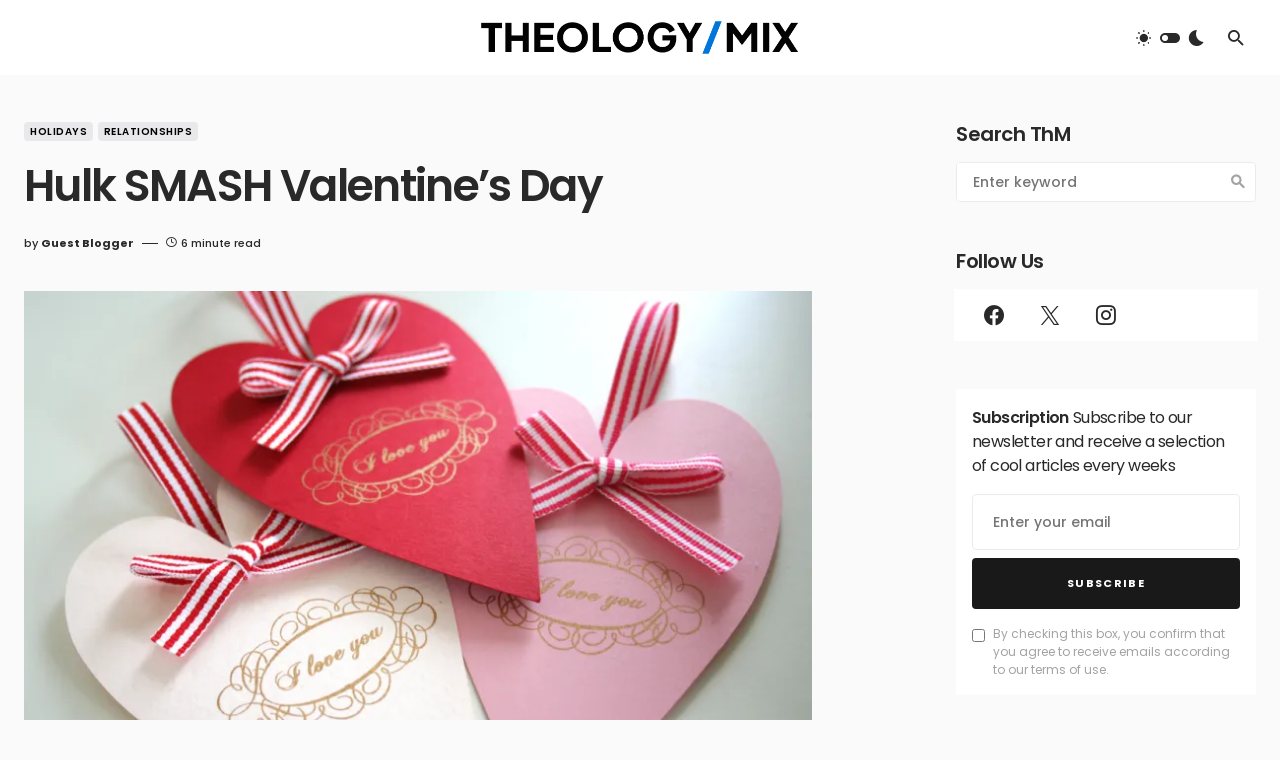

--- FILE ---
content_type: text/html; charset=UTF-8
request_url: https://theologymix.com/holidays/hulk-smash-valentines-day/
body_size: 26745
content:
<!doctype html>
<html lang="en-US">
<head><meta name="google-adsense-account" content="ca-pub-6141972519759925">
	<meta charset="UTF-8" />
	<meta name="viewport" content="width=device-width, initial-scale=1" />
	<link rel="profile" href="https://gmpg.org/xfn/11" />
	<meta name='robots' content='index, follow, max-image-preview:large, max-snippet:-1, max-video-preview:-1' />
	<style>img:is([sizes="auto" i], [sizes^="auto," i]) { contain-intrinsic-size: 3000px 1500px }</style>
	
	<!-- This site is optimized with the Yoast SEO plugin v26.7 - https://yoast.com/wordpress/plugins/seo/ -->
	<title>Hulk SMASH Valentine&#039;s Day - Theology Mix</title>
	<meta name="description" content="In America, it&#039;s all about the bottom line: the profit. That&#039;s why Hulk wants to SMASH Valentine&#039;s day this year, and every year after." />
	<link rel="canonical" href="https://theologymix.com/holidays/hulk-smash-valentines-day/" />
	<meta property="og:locale" content="en_US" />
	<meta property="og:type" content="article" />
	<meta property="og:title" content="Hulk SMASH Valentine&#039;s Day - Theology Mix" />
	<meta property="og:description" content="In America, it&#039;s all about the bottom line: the profit. That&#039;s why Hulk wants to SMASH Valentine&#039;s day this year, and every year after." />
	<meta property="og:url" content="https://theologymix.com/holidays/hulk-smash-valentines-day/" />
	<meta property="og:site_name" content="Theology Mix" />
	<meta property="article:published_time" content="2016-02-12T20:00:40+00:00" />
	<meta property="article:modified_time" content="2024-09-14T09:21:03+00:00" />
	<meta property="og:image" content="https://theologymix.com/wp-content/uploads/2015/02/hearts.jpg" />
	<meta property="og:image:width" content="1024" />
	<meta property="og:image:height" content="683" />
	<meta property="og:image:type" content="image/jpeg" />
	<meta name="author" content="Guest Blogger" />
	<meta name="twitter:card" content="summary_large_image" />
	<meta name="twitter:label1" content="Written by" />
	<meta name="twitter:data1" content="Guest Blogger" />
	<meta name="twitter:label2" content="Est. reading time" />
	<meta name="twitter:data2" content="8 minutes" />
	<script type="application/ld+json" class="yoast-schema-graph">{"@context":"https://schema.org","@graph":[{"@type":"Article","@id":"https://theologymix.com/holidays/hulk-smash-valentines-day/#article","isPartOf":{"@id":"https://theologymix.com/holidays/hulk-smash-valentines-day/"},"author":{"name":"Guest Blogger","@id":"https://theologymix.com/#/schema/person/6d7a3cc22d99ef07220e998c07822533"},"headline":"Hulk SMASH Valentine&#8217;s Day","datePublished":"2016-02-12T20:00:40+00:00","dateModified":"2024-09-14T09:21:03+00:00","mainEntityOfPage":{"@id":"https://theologymix.com/holidays/hulk-smash-valentines-day/"},"wordCount":1637,"commentCount":1,"image":{"@id":"https://theologymix.com/holidays/hulk-smash-valentines-day/#primaryimage"},"thumbnailUrl":"https://i0.wp.com/theologymix.com/wp-content/uploads/2015/02/hearts.jpg?fit=1024%2C683&ssl=1","keywords":["candy","chocolates","Fifty Shades of","hearts","roses","Valentine's Day"],"articleSection":["Holidays","Relationships"],"inLanguage":"en-US","potentialAction":[{"@type":"CommentAction","name":"Comment","target":["https://theologymix.com/holidays/hulk-smash-valentines-day/#respond"]}]},{"@type":"WebPage","@id":"https://theologymix.com/holidays/hulk-smash-valentines-day/","url":"https://theologymix.com/holidays/hulk-smash-valentines-day/","name":"Hulk SMASH Valentine's Day - Theology Mix","isPartOf":{"@id":"https://theologymix.com/#website"},"primaryImageOfPage":{"@id":"https://theologymix.com/holidays/hulk-smash-valentines-day/#primaryimage"},"image":{"@id":"https://theologymix.com/holidays/hulk-smash-valentines-day/#primaryimage"},"thumbnailUrl":"https://i0.wp.com/theologymix.com/wp-content/uploads/2015/02/hearts.jpg?fit=1024%2C683&ssl=1","datePublished":"2016-02-12T20:00:40+00:00","dateModified":"2024-09-14T09:21:03+00:00","author":{"@id":"https://theologymix.com/#/schema/person/6d7a3cc22d99ef07220e998c07822533"},"description":"In America, it's all about the bottom line: the profit. That's why Hulk wants to SMASH Valentine's day this year, and every year after.","breadcrumb":{"@id":"https://theologymix.com/holidays/hulk-smash-valentines-day/#breadcrumb"},"inLanguage":"en-US","potentialAction":[{"@type":"ReadAction","target":["https://theologymix.com/holidays/hulk-smash-valentines-day/"]}]},{"@type":"ImageObject","inLanguage":"en-US","@id":"https://theologymix.com/holidays/hulk-smash-valentines-day/#primaryimage","url":"https://i0.wp.com/theologymix.com/wp-content/uploads/2015/02/hearts.jpg?fit=1024%2C683&ssl=1","contentUrl":"https://i0.wp.com/theologymix.com/wp-content/uploads/2015/02/hearts.jpg?fit=1024%2C683&ssl=1","width":1024,"height":683},{"@type":"BreadcrumbList","@id":"https://theologymix.com/holidays/hulk-smash-valentines-day/#breadcrumb","itemListElement":[{"@type":"ListItem","position":1,"name":"Home","item":"https://theologymix.com/"},{"@type":"ListItem","position":2,"name":"Latest at ThM","item":"https://theologymix.com/latest/"},{"@type":"ListItem","position":3,"name":"Hulk SMASH Valentine&#8217;s Day"}]},{"@type":"WebSite","@id":"https://theologymix.com/#website","url":"https://theologymix.com/","name":"Theology Mix","description":"Where Culture and Theology Mix","potentialAction":[{"@type":"SearchAction","target":{"@type":"EntryPoint","urlTemplate":"https://theologymix.com/?s={search_term_string}"},"query-input":{"@type":"PropertyValueSpecification","valueRequired":true,"valueName":"search_term_string"}}],"inLanguage":"en-US"},{"@type":"Person","@id":"https://theologymix.com/#/schema/person/6d7a3cc22d99ef07220e998c07822533","name":"Guest Blogger","image":{"@type":"ImageObject","inLanguage":"en-US","@id":"https://theologymix.com/#/schema/person/image/","url":"https://secure.gravatar.com/avatar/6dda9488b5c561a7ffa86beb8f3316b6dee9c285fa40febebf9756cf7ce31c2e?s=96&r=g","contentUrl":"https://secure.gravatar.com/avatar/6dda9488b5c561a7ffa86beb8f3316b6dee9c285fa40febebf9756cf7ce31c2e?s=96&r=g","caption":"Guest Blogger"},"sameAs":["https://theologymix.com"],"url":"https://theologymix.com/author/guest-blogger/"}]}</script>
	<!-- / Yoast SEO plugin. -->


<link rel='dns-prefetch' href='//www.googletagmanager.com' />
<link rel='dns-prefetch' href='//stats.wp.com' />
<link rel='dns-prefetch' href='//fonts.googleapis.com' />
<link rel='dns-prefetch' href='//pagead2.googlesyndication.com' />
<link rel='preconnect' href='//i0.wp.com' />
<link href='https://fonts.gstatic.com' crossorigin rel='preconnect' />
<link rel='preconnect' href='//c0.wp.com' />
			<link rel="preload" href="https://theologymix.com/wp-content/plugins/canvas/assets/fonts/canvas-icons.woff" as="font" type="font/woff" crossorigin>
					<!-- This site uses the Google Analytics by MonsterInsights plugin v9.11.1 - Using Analytics tracking - https://www.monsterinsights.com/ -->
							<script src="//www.googletagmanager.com/gtag/js?id=G-XGEKN8L41H"  data-cfasync="false" data-wpfc-render="false" async></script>
			<script data-cfasync="false" data-wpfc-render="false">
				var mi_version = '9.11.1';
				var mi_track_user = true;
				var mi_no_track_reason = '';
								var MonsterInsightsDefaultLocations = {"page_location":"https:\/\/theologymix.com\/holidays\/hulk-smash-valentines-day\/"};
								if ( typeof MonsterInsightsPrivacyGuardFilter === 'function' ) {
					var MonsterInsightsLocations = (typeof MonsterInsightsExcludeQuery === 'object') ? MonsterInsightsPrivacyGuardFilter( MonsterInsightsExcludeQuery ) : MonsterInsightsPrivacyGuardFilter( MonsterInsightsDefaultLocations );
				} else {
					var MonsterInsightsLocations = (typeof MonsterInsightsExcludeQuery === 'object') ? MonsterInsightsExcludeQuery : MonsterInsightsDefaultLocations;
				}

								var disableStrs = [
										'ga-disable-G-XGEKN8L41H',
									];

				/* Function to detect opted out users */
				function __gtagTrackerIsOptedOut() {
					for (var index = 0; index < disableStrs.length; index++) {
						if (document.cookie.indexOf(disableStrs[index] + '=true') > -1) {
							return true;
						}
					}

					return false;
				}

				/* Disable tracking if the opt-out cookie exists. */
				if (__gtagTrackerIsOptedOut()) {
					for (var index = 0; index < disableStrs.length; index++) {
						window[disableStrs[index]] = true;
					}
				}

				/* Opt-out function */
				function __gtagTrackerOptout() {
					for (var index = 0; index < disableStrs.length; index++) {
						document.cookie = disableStrs[index] + '=true; expires=Thu, 31 Dec 2099 23:59:59 UTC; path=/';
						window[disableStrs[index]] = true;
					}
				}

				if ('undefined' === typeof gaOptout) {
					function gaOptout() {
						__gtagTrackerOptout();
					}
				}
								window.dataLayer = window.dataLayer || [];

				window.MonsterInsightsDualTracker = {
					helpers: {},
					trackers: {},
				};
				if (mi_track_user) {
					function __gtagDataLayer() {
						dataLayer.push(arguments);
					}

					function __gtagTracker(type, name, parameters) {
						if (!parameters) {
							parameters = {};
						}

						if (parameters.send_to) {
							__gtagDataLayer.apply(null, arguments);
							return;
						}

						if (type === 'event') {
														parameters.send_to = monsterinsights_frontend.v4_id;
							var hookName = name;
							if (typeof parameters['event_category'] !== 'undefined') {
								hookName = parameters['event_category'] + ':' + name;
							}

							if (typeof MonsterInsightsDualTracker.trackers[hookName] !== 'undefined') {
								MonsterInsightsDualTracker.trackers[hookName](parameters);
							} else {
								__gtagDataLayer('event', name, parameters);
							}
							
						} else {
							__gtagDataLayer.apply(null, arguments);
						}
					}

					__gtagTracker('js', new Date());
					__gtagTracker('set', {
						'developer_id.dZGIzZG': true,
											});
					if ( MonsterInsightsLocations.page_location ) {
						__gtagTracker('set', MonsterInsightsLocations);
					}
										__gtagTracker('config', 'G-XGEKN8L41H', {"forceSSL":"true","link_attribution":"true"} );
										window.gtag = __gtagTracker;										(function () {
						/* https://developers.google.com/analytics/devguides/collection/analyticsjs/ */
						/* ga and __gaTracker compatibility shim. */
						var noopfn = function () {
							return null;
						};
						var newtracker = function () {
							return new Tracker();
						};
						var Tracker = function () {
							return null;
						};
						var p = Tracker.prototype;
						p.get = noopfn;
						p.set = noopfn;
						p.send = function () {
							var args = Array.prototype.slice.call(arguments);
							args.unshift('send');
							__gaTracker.apply(null, args);
						};
						var __gaTracker = function () {
							var len = arguments.length;
							if (len === 0) {
								return;
							}
							var f = arguments[len - 1];
							if (typeof f !== 'object' || f === null || typeof f.hitCallback !== 'function') {
								if ('send' === arguments[0]) {
									var hitConverted, hitObject = false, action;
									if ('event' === arguments[1]) {
										if ('undefined' !== typeof arguments[3]) {
											hitObject = {
												'eventAction': arguments[3],
												'eventCategory': arguments[2],
												'eventLabel': arguments[4],
												'value': arguments[5] ? arguments[5] : 1,
											}
										}
									}
									if ('pageview' === arguments[1]) {
										if ('undefined' !== typeof arguments[2]) {
											hitObject = {
												'eventAction': 'page_view',
												'page_path': arguments[2],
											}
										}
									}
									if (typeof arguments[2] === 'object') {
										hitObject = arguments[2];
									}
									if (typeof arguments[5] === 'object') {
										Object.assign(hitObject, arguments[5]);
									}
									if ('undefined' !== typeof arguments[1].hitType) {
										hitObject = arguments[1];
										if ('pageview' === hitObject.hitType) {
											hitObject.eventAction = 'page_view';
										}
									}
									if (hitObject) {
										action = 'timing' === arguments[1].hitType ? 'timing_complete' : hitObject.eventAction;
										hitConverted = mapArgs(hitObject);
										__gtagTracker('event', action, hitConverted);
									}
								}
								return;
							}

							function mapArgs(args) {
								var arg, hit = {};
								var gaMap = {
									'eventCategory': 'event_category',
									'eventAction': 'event_action',
									'eventLabel': 'event_label',
									'eventValue': 'event_value',
									'nonInteraction': 'non_interaction',
									'timingCategory': 'event_category',
									'timingVar': 'name',
									'timingValue': 'value',
									'timingLabel': 'event_label',
									'page': 'page_path',
									'location': 'page_location',
									'title': 'page_title',
									'referrer' : 'page_referrer',
								};
								for (arg in args) {
																		if (!(!args.hasOwnProperty(arg) || !gaMap.hasOwnProperty(arg))) {
										hit[gaMap[arg]] = args[arg];
									} else {
										hit[arg] = args[arg];
									}
								}
								return hit;
							}

							try {
								f.hitCallback();
							} catch (ex) {
							}
						};
						__gaTracker.create = newtracker;
						__gaTracker.getByName = newtracker;
						__gaTracker.getAll = function () {
							return [];
						};
						__gaTracker.remove = noopfn;
						__gaTracker.loaded = true;
						window['__gaTracker'] = __gaTracker;
					})();
									} else {
										console.log("");
					(function () {
						function __gtagTracker() {
							return null;
						}

						window['__gtagTracker'] = __gtagTracker;
						window['gtag'] = __gtagTracker;
					})();
									}
			</script>
							<!-- / Google Analytics by MonsterInsights -->
		<script>
window._wpemojiSettings = {"baseUrl":"https:\/\/s.w.org\/images\/core\/emoji\/16.0.1\/72x72\/","ext":".png","svgUrl":"https:\/\/s.w.org\/images\/core\/emoji\/16.0.1\/svg\/","svgExt":".svg","source":{"concatemoji":"https:\/\/theologymix.com\/wp-includes\/js\/wp-emoji-release.min.js?ver=6.8.3"}};
/*! This file is auto-generated */
!function(s,n){var o,i,e;function c(e){try{var t={supportTests:e,timestamp:(new Date).valueOf()};sessionStorage.setItem(o,JSON.stringify(t))}catch(e){}}function p(e,t,n){e.clearRect(0,0,e.canvas.width,e.canvas.height),e.fillText(t,0,0);var t=new Uint32Array(e.getImageData(0,0,e.canvas.width,e.canvas.height).data),a=(e.clearRect(0,0,e.canvas.width,e.canvas.height),e.fillText(n,0,0),new Uint32Array(e.getImageData(0,0,e.canvas.width,e.canvas.height).data));return t.every(function(e,t){return e===a[t]})}function u(e,t){e.clearRect(0,0,e.canvas.width,e.canvas.height),e.fillText(t,0,0);for(var n=e.getImageData(16,16,1,1),a=0;a<n.data.length;a++)if(0!==n.data[a])return!1;return!0}function f(e,t,n,a){switch(t){case"flag":return n(e,"\ud83c\udff3\ufe0f\u200d\u26a7\ufe0f","\ud83c\udff3\ufe0f\u200b\u26a7\ufe0f")?!1:!n(e,"\ud83c\udde8\ud83c\uddf6","\ud83c\udde8\u200b\ud83c\uddf6")&&!n(e,"\ud83c\udff4\udb40\udc67\udb40\udc62\udb40\udc65\udb40\udc6e\udb40\udc67\udb40\udc7f","\ud83c\udff4\u200b\udb40\udc67\u200b\udb40\udc62\u200b\udb40\udc65\u200b\udb40\udc6e\u200b\udb40\udc67\u200b\udb40\udc7f");case"emoji":return!a(e,"\ud83e\udedf")}return!1}function g(e,t,n,a){var r="undefined"!=typeof WorkerGlobalScope&&self instanceof WorkerGlobalScope?new OffscreenCanvas(300,150):s.createElement("canvas"),o=r.getContext("2d",{willReadFrequently:!0}),i=(o.textBaseline="top",o.font="600 32px Arial",{});return e.forEach(function(e){i[e]=t(o,e,n,a)}),i}function t(e){var t=s.createElement("script");t.src=e,t.defer=!0,s.head.appendChild(t)}"undefined"!=typeof Promise&&(o="wpEmojiSettingsSupports",i=["flag","emoji"],n.supports={everything:!0,everythingExceptFlag:!0},e=new Promise(function(e){s.addEventListener("DOMContentLoaded",e,{once:!0})}),new Promise(function(t){var n=function(){try{var e=JSON.parse(sessionStorage.getItem(o));if("object"==typeof e&&"number"==typeof e.timestamp&&(new Date).valueOf()<e.timestamp+604800&&"object"==typeof e.supportTests)return e.supportTests}catch(e){}return null}();if(!n){if("undefined"!=typeof Worker&&"undefined"!=typeof OffscreenCanvas&&"undefined"!=typeof URL&&URL.createObjectURL&&"undefined"!=typeof Blob)try{var e="postMessage("+g.toString()+"("+[JSON.stringify(i),f.toString(),p.toString(),u.toString()].join(",")+"));",a=new Blob([e],{type:"text/javascript"}),r=new Worker(URL.createObjectURL(a),{name:"wpTestEmojiSupports"});return void(r.onmessage=function(e){c(n=e.data),r.terminate(),t(n)})}catch(e){}c(n=g(i,f,p,u))}t(n)}).then(function(e){for(var t in e)n.supports[t]=e[t],n.supports.everything=n.supports.everything&&n.supports[t],"flag"!==t&&(n.supports.everythingExceptFlag=n.supports.everythingExceptFlag&&n.supports[t]);n.supports.everythingExceptFlag=n.supports.everythingExceptFlag&&!n.supports.flag,n.DOMReady=!1,n.readyCallback=function(){n.DOMReady=!0}}).then(function(){return e}).then(function(){var e;n.supports.everything||(n.readyCallback(),(e=n.source||{}).concatemoji?t(e.concatemoji):e.wpemoji&&e.twemoji&&(t(e.twemoji),t(e.wpemoji)))}))}((window,document),window._wpemojiSettings);
</script>
<link rel='stylesheet' id='canvas-css' href='https://theologymix.com/wp-content/plugins/canvas/assets/css/canvas.css?ver=2.5.1' media='all' />
<link rel='alternate stylesheet' id='powerkit-icons-css' href='https://theologymix.com/wp-content/plugins/powerkit/assets/fonts/powerkit-icons.woff?ver=3.0.4' as='font' type='font/wof' crossorigin />
<link rel='stylesheet' id='powerkit-css' href='https://theologymix.com/wp-content/plugins/powerkit/assets/css/powerkit.css?ver=3.0.4' media='all' />
<style id='wp-emoji-styles-inline-css'>

	img.wp-smiley, img.emoji {
		display: inline !important;
		border: none !important;
		box-shadow: none !important;
		height: 1em !important;
		width: 1em !important;
		margin: 0 0.07em !important;
		vertical-align: -0.1em !important;
		background: none !important;
		padding: 0 !important;
	}
</style>
<link rel='stylesheet' id='wp-block-library-css' href='https://c0.wp.com/c/6.8.3/wp-includes/css/dist/block-library/style.min.css' media='all' />
<style id='classic-theme-styles-inline-css'>
/*! This file is auto-generated */
.wp-block-button__link{color:#fff;background-color:#32373c;border-radius:9999px;box-shadow:none;text-decoration:none;padding:calc(.667em + 2px) calc(1.333em + 2px);font-size:1.125em}.wp-block-file__button{background:#32373c;color:#fff;text-decoration:none}
</style>
<link rel='stylesheet' id='mediaelement-css' href='https://c0.wp.com/c/6.8.3/wp-includes/js/mediaelement/mediaelementplayer-legacy.min.css' media='all' />
<link rel='stylesheet' id='wp-mediaelement-css' href='https://c0.wp.com/c/6.8.3/wp-includes/js/mediaelement/wp-mediaelement.min.css' media='all' />
<style id='jetpack-sharing-buttons-style-inline-css'>
.jetpack-sharing-buttons__services-list{display:flex;flex-direction:row;flex-wrap:wrap;gap:0;list-style-type:none;margin:5px;padding:0}.jetpack-sharing-buttons__services-list.has-small-icon-size{font-size:12px}.jetpack-sharing-buttons__services-list.has-normal-icon-size{font-size:16px}.jetpack-sharing-buttons__services-list.has-large-icon-size{font-size:24px}.jetpack-sharing-buttons__services-list.has-huge-icon-size{font-size:36px}@media print{.jetpack-sharing-buttons__services-list{display:none!important}}.editor-styles-wrapper .wp-block-jetpack-sharing-buttons{gap:0;padding-inline-start:0}ul.jetpack-sharing-buttons__services-list.has-background{padding:1.25em 2.375em}
</style>
<link rel='stylesheet' id='canvas-block-alert-style-css' href='https://theologymix.com/wp-content/plugins/canvas/components/basic-elements/block-alert/block.css?ver=1750168539' media='all' />
<link rel='stylesheet' id='canvas-block-progress-style-css' href='https://theologymix.com/wp-content/plugins/canvas/components/basic-elements/block-progress/block.css?ver=1750168539' media='all' />
<link rel='stylesheet' id='canvas-block-collapsibles-style-css' href='https://theologymix.com/wp-content/plugins/canvas/components/basic-elements/block-collapsibles/block.css?ver=1750168539' media='all' />
<link rel='stylesheet' id='canvas-block-tabs-style-css' href='https://theologymix.com/wp-content/plugins/canvas/components/basic-elements/block-tabs/block.css?ver=1750168539' media='all' />
<link rel='stylesheet' id='canvas-block-section-heading-style-css' href='https://theologymix.com/wp-content/plugins/canvas/components/basic-elements/block-section-heading/block.css?ver=1750168539' media='all' />
<link rel='stylesheet' id='canvas-block-row-style-css' href='https://theologymix.com/wp-content/plugins/canvas/components/layout-blocks/block-row/block-row.css?ver=1750168539' media='all' />
<link rel='stylesheet' id='canvas-justified-gallery-block-style-css' href='https://theologymix.com/wp-content/plugins/canvas/components/justified-gallery/block/block-justified-gallery.css?ver=1750168539' media='all' />
<link rel='stylesheet' id='canvas-slider-gallery-block-style-css' href='https://theologymix.com/wp-content/plugins/canvas/components/slider-gallery/block/block-slider-gallery.css?ver=1750168539' media='all' />
<style id='powerpress-player-block-style-inline-css'>


</style>
<link rel='stylesheet' id='canvas-block-posts-sidebar-css' href='https://theologymix.com/wp-content/plugins/canvas/components/posts/block-posts-sidebar/block-posts-sidebar.css?ver=1750168539' media='all' />
<style id='global-styles-inline-css'>
:root{--wp--preset--aspect-ratio--square: 1;--wp--preset--aspect-ratio--4-3: 4/3;--wp--preset--aspect-ratio--3-4: 3/4;--wp--preset--aspect-ratio--3-2: 3/2;--wp--preset--aspect-ratio--2-3: 2/3;--wp--preset--aspect-ratio--16-9: 16/9;--wp--preset--aspect-ratio--9-16: 9/16;--wp--preset--color--black: #000000;--wp--preset--color--cyan-bluish-gray: #abb8c3;--wp--preset--color--white: #FFFFFF;--wp--preset--color--pale-pink: #f78da7;--wp--preset--color--vivid-red: #cf2e2e;--wp--preset--color--luminous-vivid-orange: #ff6900;--wp--preset--color--luminous-vivid-amber: #fcb900;--wp--preset--color--light-green-cyan: #7bdcb5;--wp--preset--color--vivid-green-cyan: #00d084;--wp--preset--color--pale-cyan-blue: #8ed1fc;--wp--preset--color--vivid-cyan-blue: #0693e3;--wp--preset--color--vivid-purple: #9b51e0;--wp--preset--color--blue: #1830cc;--wp--preset--color--green: #03a988;--wp--preset--color--orange: #FFBC49;--wp--preset--color--red: #fb0d48;--wp--preset--color--secondary-bg: #f8f3ee;--wp--preset--color--accent-bg: #ddefe9;--wp--preset--color--secondary: #a3a3a3;--wp--preset--color--primary: #292929;--wp--preset--color--gray-50: #f8f9fa;--wp--preset--color--gray-100: #f8f9fb;--wp--preset--color--gray-200: #e9ecef;--wp--preset--color--gray-300: #dee2e6;--wp--preset--gradient--vivid-cyan-blue-to-vivid-purple: linear-gradient(135deg,rgba(6,147,227,1) 0%,rgb(155,81,224) 100%);--wp--preset--gradient--light-green-cyan-to-vivid-green-cyan: linear-gradient(135deg,rgb(122,220,180) 0%,rgb(0,208,130) 100%);--wp--preset--gradient--luminous-vivid-amber-to-luminous-vivid-orange: linear-gradient(135deg,rgba(252,185,0,1) 0%,rgba(255,105,0,1) 100%);--wp--preset--gradient--luminous-vivid-orange-to-vivid-red: linear-gradient(135deg,rgba(255,105,0,1) 0%,rgb(207,46,46) 100%);--wp--preset--gradient--very-light-gray-to-cyan-bluish-gray: linear-gradient(135deg,rgb(238,238,238) 0%,rgb(169,184,195) 100%);--wp--preset--gradient--cool-to-warm-spectrum: linear-gradient(135deg,rgb(74,234,220) 0%,rgb(151,120,209) 20%,rgb(207,42,186) 40%,rgb(238,44,130) 60%,rgb(251,105,98) 80%,rgb(254,248,76) 100%);--wp--preset--gradient--blush-light-purple: linear-gradient(135deg,rgb(255,206,236) 0%,rgb(152,150,240) 100%);--wp--preset--gradient--blush-bordeaux: linear-gradient(135deg,rgb(254,205,165) 0%,rgb(254,45,45) 50%,rgb(107,0,62) 100%);--wp--preset--gradient--luminous-dusk: linear-gradient(135deg,rgb(255,203,112) 0%,rgb(199,81,192) 50%,rgb(65,88,208) 100%);--wp--preset--gradient--pale-ocean: linear-gradient(135deg,rgb(255,245,203) 0%,rgb(182,227,212) 50%,rgb(51,167,181) 100%);--wp--preset--gradient--electric-grass: linear-gradient(135deg,rgb(202,248,128) 0%,rgb(113,206,126) 100%);--wp--preset--gradient--midnight: linear-gradient(135deg,rgb(2,3,129) 0%,rgb(40,116,252) 100%);--wp--preset--font-size--small: 13px;--wp--preset--font-size--medium: 20px;--wp--preset--font-size--large: 36px;--wp--preset--font-size--x-large: 42px;--wp--preset--font-size--regular: 16px;--wp--preset--font-size--huge: 48px;--wp--preset--spacing--20: 0.44rem;--wp--preset--spacing--30: 0.67rem;--wp--preset--spacing--40: 1rem;--wp--preset--spacing--50: 1.5rem;--wp--preset--spacing--60: 2.25rem;--wp--preset--spacing--70: 3.38rem;--wp--preset--spacing--80: 5.06rem;--wp--preset--shadow--natural: 6px 6px 9px rgba(0, 0, 0, 0.2);--wp--preset--shadow--deep: 12px 12px 50px rgba(0, 0, 0, 0.4);--wp--preset--shadow--sharp: 6px 6px 0px rgba(0, 0, 0, 0.2);--wp--preset--shadow--outlined: 6px 6px 0px -3px rgba(255, 255, 255, 1), 6px 6px rgba(0, 0, 0, 1);--wp--preset--shadow--crisp: 6px 6px 0px rgba(0, 0, 0, 1);}:where(.is-layout-flex){gap: 0.5em;}:where(.is-layout-grid){gap: 0.5em;}body .is-layout-flex{display: flex;}.is-layout-flex{flex-wrap: wrap;align-items: center;}.is-layout-flex > :is(*, div){margin: 0;}body .is-layout-grid{display: grid;}.is-layout-grid > :is(*, div){margin: 0;}:where(.wp-block-columns.is-layout-flex){gap: 2em;}:where(.wp-block-columns.is-layout-grid){gap: 2em;}:where(.wp-block-post-template.is-layout-flex){gap: 1.25em;}:where(.wp-block-post-template.is-layout-grid){gap: 1.25em;}.has-black-color{color: var(--wp--preset--color--black) !important;}.has-cyan-bluish-gray-color{color: var(--wp--preset--color--cyan-bluish-gray) !important;}.has-white-color{color: var(--wp--preset--color--white) !important;}.has-pale-pink-color{color: var(--wp--preset--color--pale-pink) !important;}.has-vivid-red-color{color: var(--wp--preset--color--vivid-red) !important;}.has-luminous-vivid-orange-color{color: var(--wp--preset--color--luminous-vivid-orange) !important;}.has-luminous-vivid-amber-color{color: var(--wp--preset--color--luminous-vivid-amber) !important;}.has-light-green-cyan-color{color: var(--wp--preset--color--light-green-cyan) !important;}.has-vivid-green-cyan-color{color: var(--wp--preset--color--vivid-green-cyan) !important;}.has-pale-cyan-blue-color{color: var(--wp--preset--color--pale-cyan-blue) !important;}.has-vivid-cyan-blue-color{color: var(--wp--preset--color--vivid-cyan-blue) !important;}.has-vivid-purple-color{color: var(--wp--preset--color--vivid-purple) !important;}.has-black-background-color{background-color: var(--wp--preset--color--black) !important;}.has-cyan-bluish-gray-background-color{background-color: var(--wp--preset--color--cyan-bluish-gray) !important;}.has-white-background-color{background-color: var(--wp--preset--color--white) !important;}.has-pale-pink-background-color{background-color: var(--wp--preset--color--pale-pink) !important;}.has-vivid-red-background-color{background-color: var(--wp--preset--color--vivid-red) !important;}.has-luminous-vivid-orange-background-color{background-color: var(--wp--preset--color--luminous-vivid-orange) !important;}.has-luminous-vivid-amber-background-color{background-color: var(--wp--preset--color--luminous-vivid-amber) !important;}.has-light-green-cyan-background-color{background-color: var(--wp--preset--color--light-green-cyan) !important;}.has-vivid-green-cyan-background-color{background-color: var(--wp--preset--color--vivid-green-cyan) !important;}.has-pale-cyan-blue-background-color{background-color: var(--wp--preset--color--pale-cyan-blue) !important;}.has-vivid-cyan-blue-background-color{background-color: var(--wp--preset--color--vivid-cyan-blue) !important;}.has-vivid-purple-background-color{background-color: var(--wp--preset--color--vivid-purple) !important;}.has-black-border-color{border-color: var(--wp--preset--color--black) !important;}.has-cyan-bluish-gray-border-color{border-color: var(--wp--preset--color--cyan-bluish-gray) !important;}.has-white-border-color{border-color: var(--wp--preset--color--white) !important;}.has-pale-pink-border-color{border-color: var(--wp--preset--color--pale-pink) !important;}.has-vivid-red-border-color{border-color: var(--wp--preset--color--vivid-red) !important;}.has-luminous-vivid-orange-border-color{border-color: var(--wp--preset--color--luminous-vivid-orange) !important;}.has-luminous-vivid-amber-border-color{border-color: var(--wp--preset--color--luminous-vivid-amber) !important;}.has-light-green-cyan-border-color{border-color: var(--wp--preset--color--light-green-cyan) !important;}.has-vivid-green-cyan-border-color{border-color: var(--wp--preset--color--vivid-green-cyan) !important;}.has-pale-cyan-blue-border-color{border-color: var(--wp--preset--color--pale-cyan-blue) !important;}.has-vivid-cyan-blue-border-color{border-color: var(--wp--preset--color--vivid-cyan-blue) !important;}.has-vivid-purple-border-color{border-color: var(--wp--preset--color--vivid-purple) !important;}.has-vivid-cyan-blue-to-vivid-purple-gradient-background{background: var(--wp--preset--gradient--vivid-cyan-blue-to-vivid-purple) !important;}.has-light-green-cyan-to-vivid-green-cyan-gradient-background{background: var(--wp--preset--gradient--light-green-cyan-to-vivid-green-cyan) !important;}.has-luminous-vivid-amber-to-luminous-vivid-orange-gradient-background{background: var(--wp--preset--gradient--luminous-vivid-amber-to-luminous-vivid-orange) !important;}.has-luminous-vivid-orange-to-vivid-red-gradient-background{background: var(--wp--preset--gradient--luminous-vivid-orange-to-vivid-red) !important;}.has-very-light-gray-to-cyan-bluish-gray-gradient-background{background: var(--wp--preset--gradient--very-light-gray-to-cyan-bluish-gray) !important;}.has-cool-to-warm-spectrum-gradient-background{background: var(--wp--preset--gradient--cool-to-warm-spectrum) !important;}.has-blush-light-purple-gradient-background{background: var(--wp--preset--gradient--blush-light-purple) !important;}.has-blush-bordeaux-gradient-background{background: var(--wp--preset--gradient--blush-bordeaux) !important;}.has-luminous-dusk-gradient-background{background: var(--wp--preset--gradient--luminous-dusk) !important;}.has-pale-ocean-gradient-background{background: var(--wp--preset--gradient--pale-ocean) !important;}.has-electric-grass-gradient-background{background: var(--wp--preset--gradient--electric-grass) !important;}.has-midnight-gradient-background{background: var(--wp--preset--gradient--midnight) !important;}.has-small-font-size{font-size: var(--wp--preset--font-size--small) !important;}.has-medium-font-size{font-size: var(--wp--preset--font-size--medium) !important;}.has-large-font-size{font-size: var(--wp--preset--font-size--large) !important;}.has-x-large-font-size{font-size: var(--wp--preset--font-size--x-large) !important;}
:where(.wp-block-post-template.is-layout-flex){gap: 1.25em;}:where(.wp-block-post-template.is-layout-grid){gap: 1.25em;}
:where(.wp-block-columns.is-layout-flex){gap: 2em;}:where(.wp-block-columns.is-layout-grid){gap: 2em;}
:root :where(.wp-block-pullquote){font-size: 1.5em;line-height: 1.6;}
</style>
<link rel='stylesheet' id='absolute-reviews-css' href='https://theologymix.com/wp-content/plugins/absolute-reviews/public/css/absolute-reviews-public.css?ver=1.1.6' media='all' />
<link rel='stylesheet' id='advanced-popups-css' href='https://theologymix.com/wp-content/plugins/advanced-popups/public/css/advanced-popups-public.css?ver=1.2.2' media='all' />
<link rel='stylesheet' id='canvas-block-heading-style-css' href='https://theologymix.com/wp-content/plugins/canvas/components/content-formatting/block-heading/block.css?ver=1750168539' media='all' />
<link rel='stylesheet' id='canvas-block-list-style-css' href='https://theologymix.com/wp-content/plugins/canvas/components/content-formatting/block-list/block.css?ver=1750168539' media='all' />
<link rel='stylesheet' id='canvas-block-paragraph-style-css' href='https://theologymix.com/wp-content/plugins/canvas/components/content-formatting/block-paragraph/block.css?ver=1750168539' media='all' />
<link rel='stylesheet' id='canvas-block-separator-style-css' href='https://theologymix.com/wp-content/plugins/canvas/components/content-formatting/block-separator/block.css?ver=1750168539' media='all' />
<link rel='stylesheet' id='canvas-block-group-style-css' href='https://theologymix.com/wp-content/plugins/canvas/components/basic-elements/block-group/block.css?ver=1750168539' media='all' />
<link rel='stylesheet' id='canvas-block-cover-style-css' href='https://theologymix.com/wp-content/plugins/canvas/components/basic-elements/block-cover/block.css?ver=1750168539' media='all' />
<link rel='stylesheet' id='gdpr-css' href='https://theologymix.com/wp-content/plugins/gdpr/dist/css/public.css?ver=2.1.2' media='all' />
<link rel='stylesheet' id='popupally-style-css' href='https://theologymix.com/wp-content/popupally-scripts/1-popupally-style.css?ver=2.1.6.3' media='all' />
<link rel='stylesheet' id='powerkit-author-box-css' href='https://theologymix.com/wp-content/plugins/powerkit/modules/author-box/public/css/public-powerkit-author-box.css?ver=3.0.4' media='all' />
<link rel='stylesheet' id='powerkit-basic-elements-css' href='https://theologymix.com/wp-content/plugins/powerkit/modules/basic-elements/public/css/public-powerkit-basic-elements.css?ver=3.0.4' media='screen' />
<link rel='stylesheet' id='powerkit-coming-soon-css' href='https://theologymix.com/wp-content/plugins/powerkit/modules/coming-soon/public/css/public-powerkit-coming-soon.css?ver=3.0.4' media='all' />
<link rel='stylesheet' id='powerkit-content-formatting-css' href='https://theologymix.com/wp-content/plugins/powerkit/modules/content-formatting/public/css/public-powerkit-content-formatting.css?ver=3.0.4' media='all' />
<link rel='stylesheet' id='powerkit-сontributors-css' href='https://theologymix.com/wp-content/plugins/powerkit/modules/contributors/public/css/public-powerkit-contributors.css?ver=3.0.4' media='all' />
<link rel='stylesheet' id='powerkit-facebook-css' href='https://theologymix.com/wp-content/plugins/powerkit/modules/facebook/public/css/public-powerkit-facebook.css?ver=3.0.4' media='all' />
<link rel='stylesheet' id='powerkit-featured-categories-css' href='https://theologymix.com/wp-content/plugins/powerkit/modules/featured-categories/public/css/public-powerkit-featured-categories.css?ver=3.0.4' media='all' />
<link rel='stylesheet' id='powerkit-inline-posts-css' href='https://theologymix.com/wp-content/plugins/powerkit/modules/inline-posts/public/css/public-powerkit-inline-posts.css?ver=3.0.4' media='all' />
<link rel='stylesheet' id='powerkit-instagram-css' href='https://theologymix.com/wp-content/plugins/powerkit/modules/instagram/public/css/public-powerkit-instagram.css?ver=3.0.4' media='all' />
<link rel='stylesheet' id='powerkit-justified-gallery-css' href='https://theologymix.com/wp-content/plugins/powerkit/modules/justified-gallery/public/css/public-powerkit-justified-gallery.css?ver=3.0.4' media='all' />
<link rel='stylesheet' id='glightbox-css' href='https://theologymix.com/wp-content/plugins/powerkit/modules/lightbox/public/css/glightbox.min.css?ver=3.0.4' media='all' />
<link rel='stylesheet' id='powerkit-lightbox-css' href='https://theologymix.com/wp-content/plugins/powerkit/modules/lightbox/public/css/public-powerkit-lightbox.css?ver=3.0.4' media='all' />
<link rel='stylesheet' id='powerkit-opt-in-forms-css' href='https://theologymix.com/wp-content/plugins/powerkit/modules/opt-in-forms/public/css/public-powerkit-opt-in-forms.css?ver=3.0.4' media='all' />
<link rel='stylesheet' id='powerkit-pinterest-css' href='https://theologymix.com/wp-content/plugins/powerkit/modules/pinterest/public/css/public-powerkit-pinterest.css?ver=3.0.4' media='all' />
<link rel='stylesheet' id='powerkit-widget-posts-css' href='https://theologymix.com/wp-content/plugins/powerkit/modules/posts/public/css/public-powerkit-widget-posts.css?ver=3.0.4' media='all' />
<link rel='stylesheet' id='powerkit-scroll-to-top-css' href='https://theologymix.com/wp-content/plugins/powerkit/modules/scroll-to-top/public/css/public-powerkit-scroll-to-top.css?ver=3.0.4' media='all' />
<link rel='stylesheet' id='powerkit-share-buttons-css' href='https://theologymix.com/wp-content/plugins/powerkit/modules/share-buttons/public/css/public-powerkit-share-buttons.css?ver=3.0.4' media='all' />
<link rel='stylesheet' id='powerkit-slider-gallery-css' href='https://theologymix.com/wp-content/plugins/powerkit/modules/slider-gallery/public/css/public-powerkit-slider-gallery.css?ver=3.0.4' media='all' />
<link rel='stylesheet' id='powerkit-social-links-css' href='https://theologymix.com/wp-content/plugins/powerkit/modules/social-links/public/css/public-powerkit-social-links.css?ver=3.0.4' media='all' />
<link rel='stylesheet' id='powerkit-table-of-contents-css' href='https://theologymix.com/wp-content/plugins/powerkit/modules/table-of-contents/public/css/public-powerkit-table-of-contents.css?ver=3.0.4' media='all' />
<link rel='stylesheet' id='powerkit-twitter-css' href='https://theologymix.com/wp-content/plugins/powerkit/modules/twitter/public/css/public-powerkit-twitter.css?ver=3.0.4' media='all' />
<link rel='stylesheet' id='powerkit-widget-about-css' href='https://theologymix.com/wp-content/plugins/powerkit/modules/widget-about/public/css/public-powerkit-widget-about.css?ver=3.0.4' media='all' />
<link rel='stylesheet' id='wp-components-css' href='https://c0.wp.com/c/6.8.3/wp-includes/css/dist/components/style.min.css' media='all' />
<link rel='stylesheet' id='godaddy-styles-css' href='https://theologymix.com/wp-content/mu-plugins/vendor/wpex/godaddy-launch/includes/Dependencies/GoDaddy/Styles/build/latest.css?ver=2.0.2' media='all' />
<link rel='stylesheet' id='csco-styles-css' href='https://theologymix.com/wp-content/themes/thm24/style.css?ver=1.0.7' media='all' />
<style id='csco-styles-inline-css'>
.searchwp-live-search-no-min-chars:after { content: "Continue typing" }
</style>
<link rel='stylesheet' id='5f695d281a597802a0e5e3f2775b5d4f-css' href='https://fonts.googleapis.com/css?family=Poppins%3A400%2C400i%2C300%2C500%2C600%2C700&#038;subset=latin%2Clatin-ext%2Ccyrillic%2Ccyrillic-ext%2Cvietnamese&#038;display=swap&#038;ver=1.0.7' media='all' />
<style id='csco-customizer-output-styles-inline-css'>
:root, [data-site-scheme="default"]{--cs-color-site-background:#fafafa;--cs-color-header-background:#ffffff;--cs-color-header-background-alpha:rgba(255,255,255,0.85);--cs-color-submenu-background:rgba(255,255,255,0.85);--cs-color-search-background:rgba(255,255,255,0.85);--cs-color-multi-column-background:rgba(255,255,255,0.85);--cs-color-fullscreen-menu-background:rgba(255,255,255,0.85);--cs-color-footer-background:#ffffff;--cs-color-footer-bottom-background:#fafafa;}:root, [data-scheme="default"]{--cs-color-overlay-background:rgba(0,0,0,0.15);--cs-color-overlay-secondary-background:rgba(0,0,0,0.35);--cs-color-link:#000000;--cs-color-link-hover:#a3a3a3;--cs-color-accent:#191919;--cs-color-secondary:#a3a3a3;--cs-palette-color-secondary:#a3a3a3;--cs-color-button:#292929;--cs-color-button-contrast:#ffffff;--cs-color-button-hover:#515151;--cs-color-button-hover-contrast:#ffffff;--cs-color-category:#e9e9eb;--cs-color-category-contrast:#000000;--cs-color-category-hover:#454558;--cs-color-category-hover-contrast:#ffffff;--cs-color-tags:#ededed;--cs-color-tags-contrast:#292929;--cs-color-tags-hover:#000000;--cs-color-tags-hover-contrast:#ffffff;--cs-color-post-meta:#292929;--cs-color-post-meta-link:#292929;--cs-color-post-meta-link-hover:#818181;--cs-color-excerpt:#717275;--cs-color-badge-primary:#484f7e;--cs-color-badge-secondary:#ededed;--cs-color-badge-success:#9db8ad;--cs-color-badge-danger:#cfa0b1;--cs-color-badge-warning:#cac6b4;--cs-color-badge-info:#5c6693;--cs-color-badge-dark:#000000;--cs-color-badge-light:#fafafa;}[data-scheme="default"] [class*="-badge"][class*="-primary"]{--cs-color-badge-dark-contrast:#ffffff;}[data-scheme="default"] [class*="-badge"][class*="-secondary"]{--cs-color-badge-light-contrast:#000000;}[data-scheme="default"] [class*="-badge"][class*="-success"]{--cs-color-badge-dark-contrast:#ffffff;}[data-scheme="default"] [class*="-badge"][class*="-danger"]{--cs-color-badge-dark-contrast:#ffffff;}[data-scheme="default"] [class*="-badge"][class*="-warning"]{--cs-color-badge-dark-contrast:#ffffff;}[data-scheme="default"] [class*="-badge"][class*="-info"]{--cs-color-badge-dark-contrast:#ffffff;}[data-scheme="default"] [class*="-badge"][class*="-dark"]{--cs-color-badge-dark-contrast:#ffffff;}[data-scheme="default"] [class*="-badge"][class*="-light"]{--cs-color-badge-light-contrast:#000000;}[data-site-scheme="dark"]{--cs-color-site-background:#1c1c1c;--cs-color-header-background:#1c1c1c;--cs-color-header-background-alpha:rgba(28,28,28,0.85);--cs-color-submenu-background:rgba(28,28,28,0.85);--cs-color-search-background:rgba(28,28,28,0.85);--cs-color-multi-column-background:rgba(28,28,28,0.85);--cs-color-fullscreen-menu-background:rgba(28,28,28,0.85);--cs-color-footer-background:#292929;--cs-color-footer-bottom-background:#1c1c1c;--cs-color-overlay-background:rgba(0,0,0,0.15);--cs-color-overlay-secondary-background:rgba(0,0,0,0.35);--cs-color-link:#ffffff;--cs-color-link-hover:rgba(255,255,255,0.75);}:root{--cs-color-submenu-background-dark:rgba(28,28,28,0.85);--cs-color-search-background-dark:rgba(28,28,28,0.85);--cs-color-multi-column-background-dark:rgba(28,28,28,0.85);--cs-layout-elements-border-radius:0px;--cs-thumbnail-border-radius:0px;--cs-button-border-radius:4px;--cnvs-tabs-border-radius:4px;--cs-input-border-radius:4px;--cs-badge-border-radius:4px;--cs-category-label-border-radius:4px;--cs-header-initial-height:75px;}[data-scheme="dark"]{--cs-color-accent:#191919;--cs-color-secondary:#bcbcbc;--cs-palette-color-secondary:#bcbcbc;--cs-color-button:#292929;--cs-color-button-contrast:#ffffff;--cs-color-button-hover:#7a7a7a;--cs-color-button-hover-contrast:#ffffff;--cs-color-category:#e9e9eb;--cs-color-category-contrast:#000000;--cs-color-category-hover:#818181;--cs-color-category-hover-contrast:#ffffff;--cs-color-post-meta:#ffffff;--cs-color-post-meta-link:#ffffff;--cs-color-post-meta-link-hover:#818181;--cs-color-excerpt:#e0e0e0;--cs-color-badge-primary:#484f7e;--cs-color-badge-secondary:#ededed;--cs-color-badge-success:#9db8ad;--cs-color-badge-danger:#cfa0b1;--cs-color-badge-warning:#cac6b4;--cs-color-badge-info:#5c6693;--cs-color-badge-dark:rgba(255,255,255,0.7);--cs-color-badge-light:rgb(238,238,238);}[data-scheme="dark"] [class*="-badge"][class*="-primary"]{--cs-color-badge-dark-contrast:#ffffff;}[data-scheme="dark"] [class*="-badge"][class*="-secondary"]{--cs-color-badge-light-contrast:#000000;}[data-scheme="dark"] [class*="-badge"][class*="-success"]{--cs-color-badge-dark-contrast:#ffffff;}[data-scheme="dark"] [class*="-badge"][class*="-danger"]{--cs-color-badge-dark-contrast:#ffffff;}[data-scheme="dark"] [class*="-badge"][class*="-warning"]{--cs-color-badge-dark-contrast:#ffffff;}[data-scheme="dark"] [class*="-badge"][class*="-info"]{--cs-color-badge-dark-contrast:#ffffff;}[data-scheme="dark"] [class*="-badge"][class*="-dark"]{--cs-color-badge-dark-contrast:#ffffff;}[data-scheme="dark"] [class*="-badge"][class*="-light"]{--cs-color-badge-light-contrast:#020202;}:root .cnvs-block-section-heading, [data-scheme="default"] .cnvs-block-section-heading, [data-scheme="dark"] [data-scheme="default"] .cnvs-block-section-heading{--cnvs-section-heading-border-color:#d5d5d5;}[data-scheme="dark"] .cnvs-block-section-heading{--cnvs-section-heading-border-color:#494949;}
</style>
<script src="https://theologymix.com/wp-content/plugins/google-analytics-for-wordpress/assets/js/frontend-gtag.min.js?ver=9.11.1" id="monsterinsights-frontend-script-js" async data-wp-strategy="async"></script>
<script data-cfasync="false" data-wpfc-render="false" id='monsterinsights-frontend-script-js-extra'>var monsterinsights_frontend = {"js_events_tracking":"true","download_extensions":"doc,pdf,ppt,zip,xls,docx,pptx,xlsx","inbound_paths":"[{\"path\":\"\\\/go\\\/\",\"label\":\"affiliate\"},{\"path\":\"\\\/recommend\\\/\",\"label\":\"affiliate\"}]","home_url":"https:\/\/theologymix.com","hash_tracking":"false","v4_id":"G-XGEKN8L41H"};</script>
<script src="https://c0.wp.com/c/6.8.3/wp-includes/js/jquery/jquery.min.js" id="jquery-core-js"></script>
<script src="https://c0.wp.com/c/6.8.3/wp-includes/js/jquery/jquery-migrate.min.js" id="jquery-migrate-js"></script>
<script src="https://theologymix.com/wp-content/plugins/advanced-popups/public/js/advanced-popups-public.js?ver=1.2.2" id="advanced-popups-js"></script>
<script id="gdpr-js-extra">
var GDPR = {"ajaxurl":"https:\/\/theologymix.com\/wp-admin\/admin-ajax.php","logouturl":"","i18n":{"aborting":"Aborting","logging_out":"You are being logged out.","continue":"Continue","cancel":"Cancel","ok":"OK","close_account":"Close your account?","close_account_warning":"Your account will be closed and all data will be permanently deleted and cannot be recovered. Are you sure?","are_you_sure":"Are you sure?","policy_disagree":"By disagreeing you will no longer have access to our site and will be logged out."},"is_user_logged_in":"","refresh":"1"};
</script>
<script src="https://theologymix.com/wp-content/plugins/gdpr/dist/js/public.js?ver=2.1.2" id="gdpr-js"></script>
<script id="popupally-action-script-js-extra">
var popupally_action_object = {"popup_param":{"1":{"id":1,"timed-popup-delay":30,"cookie-duration":14,"priority":0,"popup-selector":"#popup-box-gfcr-1","popup-class":"popupally-opened-gfcr-1","cookie-name":"popupally-cookie-1","close-trigger":".popup-click-close-trigger-1"},"2":{"id":2,"cookie-duration":14,"priority":0,"popup-selector":"#popup-box-gfcr-2","popup-class":"popupally-opened-gfcr-2","cookie-name":"popupally-cookie-2","close-trigger":".popup-click-close-trigger-2"}}};
</script>
<script src="https://theologymix.com/wp-content/plugins/popupally/resource/frontend/popup.min.js?ver=2.1.6" id="popupally-action-script-js"></script>

<!-- Google tag (gtag.js) snippet added by Site Kit -->
<!-- Google Analytics snippet added by Site Kit -->
<script src="https://www.googletagmanager.com/gtag/js?id=GT-MK4NLMK" id="google_gtagjs-js" async></script>
<script id="google_gtagjs-js-after">
window.dataLayer = window.dataLayer || [];function gtag(){dataLayer.push(arguments);}
gtag("set","linker",{"domains":["theologymix.com"]});
gtag("js", new Date());
gtag("set", "developer_id.dZTNiMT", true);
gtag("config", "GT-MK4NLMK", {"googlesitekit_post_type":"post"});
</script>
<link rel="https://api.w.org/" href="https://theologymix.com/wp-json/" /><link rel="alternate" title="JSON" type="application/json" href="https://theologymix.com/wp-json/wp/v2/posts/3779" /><link rel="EditURI" type="application/rsd+xml" title="RSD" href="https://theologymix.com/xmlrpc.php?rsd" />
<link rel='shortlink' href='https://theologymix.com/?p=3779' />
<link rel="alternate" title="oEmbed (JSON)" type="application/json+oembed" href="https://theologymix.com/wp-json/oembed/1.0/embed?url=https%3A%2F%2Ftheologymix.com%2Fholidays%2Fhulk-smash-valentines-day%2F" />
<link rel="alternate" title="oEmbed (XML)" type="text/xml+oembed" href="https://theologymix.com/wp-json/oembed/1.0/embed?url=https%3A%2F%2Ftheologymix.com%2Fholidays%2Fhulk-smash-valentines-day%2F&#038;format=xml" />
		<link rel="preload" href="https://theologymix.com/wp-content/plugins/absolute-reviews/fonts/absolute-reviews-icons.woff" as="font" type="font/woff" crossorigin>
				<link rel="preload" href="https://theologymix.com/wp-content/plugins/advanced-popups/fonts/advanced-popups-icons.woff" as="font" type="font/woff" crossorigin>
		<meta name="generator" content="Site Kit by Google 1.170.0" />		<script type="text/javascript">
			var _statcounter = _statcounter || [];
			_statcounter.push({"tags": {"author": "Guest Blogger"}});
		</script>
		            <script type="text/javascript"><!--
                                function powerpress_pinw(pinw_url){window.open(pinw_url, 'PowerPressPlayer','toolbar=0,status=0,resizable=1,width=460,height=320');	return false;}
                //-->

                // tabnab protection
                window.addEventListener('load', function () {
                    // make all links have rel="noopener noreferrer"
                    document.querySelectorAll('a[target="_blank"]').forEach(link => {
                        link.setAttribute('rel', 'noopener noreferrer');
                    });
                });
            </script>
            
<!-- StarBox - the Author Box for Humans 3.5.4, visit: https://wordpress.org/plugins/starbox/ -->
<!-- /StarBox - the Author Box for Humans -->

<link rel='stylesheet' id='d7fed18df1-css' href='https://theologymix.com/wp-content/plugins/starbox/themes/business/css/frontend.min.css?ver=3.5.4' media='all' />
<script src="https://theologymix.com/wp-content/plugins/starbox/themes/business/js/frontend.min.js?ver=3.5.4" id="1d41eadddc-js"></script>
<link rel='stylesheet' id='c75a22774e-css' href='https://theologymix.com/wp-content/plugins/starbox/themes/admin/css/hidedefault.min.css?ver=3.5.4' media='all' />
	<style>img#wpstats{display:none}</style>
		<style id="csco-inline-styles">
:root {
	/* Base Font */
	--cs-font-base-family: 'Poppins', sans-serif;
	--cs-font-base-size: 1rem;
	--cs-font-base-weight: 400;
	--cs-font-base-style: normal;
	--cs-font-base-letter-spacing: normal;
	--cs-font-base-line-height: 1.5;

	/* Primary Font */
	--cs-font-primary-family: 'Poppins', sans-serif;
	--cs-font-primary-size: 0.6875rem;
	--cs-font-primary-weight: 700;
	--cs-font-primary-style: normal;
	--cs-font-primary-letter-spacing: 0.125em;
	--cs-font-primary-text-transform: uppercase;

	/* Secondary Font */
	--cs-font-secondary-family: 'Poppins', sans-serif;
	--cs-font-secondary-size: 0.75rem;
	--cs-font-secondary-weight: 400;
	--cs-font-secondary-style: normal;
	--cs-font-secondary-letter-spacing: normal;
	--cs-font-secondary-text-transform: initial;

	/* Category Font */
	--cs-font-category-family 'Poppins', sans-serif;
	--cs-font-category-size: 0.625rem;
	--cs-font-category-weight: 600;
	--cs-font-category-style: normal;
	--cs-font-category-letter-spacing: 0.05em;
	--cs-font-category-text-transform: uppercase;

	/* Tags Font */
	--cs-font-tags-family: 'Poppins', sans-serif;
	--cs-font-tags-size: 0.6875rem;
	--cs-font-tags-weight: 600;
	--cs-font-tags-style: normal;
	--cs-font-tags-letter-spacing: 0.025em;
	--cs-font-tags-text-transform: uppercase;

	/* Post Meta Font */
	--cs-font-post-meta-family: 'Poppins', sans-serif;
	--cs-font-post-meta-size: 0.6875rem;
	--cs-font-post-meta-weight: 500;
	--cs-font-post-meta-style: normal;
	--cs-font-post-meta-letter-spacing: normal;
	--cs-font-post-meta-text-transform: initial;

	/* Input Font */
	--cs-font-input-family: 'Poppins', sans-serif;
	--cs-font-input-size: 0.875rem;
	--cs-font-input-line-height: 1.625rem;
	--cs-font-input-weight: 500;
	--cs-font-input-style: normal;
	--cs-font-input-letter-spacing: normal;
	--cs-font-input-text-transform: initial;

	/* Post Subbtitle */
	--cs-font-post-subtitle-family: 'Poppins', sans-serif;
	--cs-font-post-subtitle-size: 2.25rem;
	--cs-font-post-subtitle-weight: 300;
	--cs-font-post-subtitle-line-height: 1.15;
	--cs-font-post-subtitle-letter-spacing: normal;

	/* Post Content */
	--cs-font-post-content-family: 'Poppins', sans-serif;
	--cs-font-post-content-size: 1rem;
	--cs-font-post-content-letter-spacing: normal;

	/* Summary */
	--cs-font-entry-summary-family: 'Poppins', sans-serif;
	--cs-font-entry-summary-size: 1.25rem;
	--cs-font-entry-summary-letter-spacing: normal;

	/* Entry Excerpt */
	--cs-font-entry-excerpt-family: 'Poppins', sans-serif;
	--cs-font-entry-excerpt-size: 1rem;
	--cs-font-entry-excerpt-line-height: 1.5;
	--cs-font-entry-excerpt-wight: 400;
	--cs-font-entry-excerpt-letter-spacing: normal;

	/* Logos --------------- */

	/* Main Logo */
	--cs-font-main-logo-family: 'Poppins', sans-serif;
	--cs-font-main-logo-size: 1.75rem;
	--cs-font-main-logo-weight: 700;
	--cs-font-main-logo-style: normal;
	--cs-font-main-logo-letter-spacing: -0.075em;
	--cs-font-main-logo-text-transform: initial;

	/* Footer Logo */
	--cs-font-footer-logo-family: 'Poppins', sans-serif;
	--cs-font-footer-logo-size: 1.25rem;
	--cs-font-footer-logo-weight: 700;
	--cs-font-footer-logo-style: normal;
	--cs-font-footer-logo-letter-spacing: -0.075em;
	--cs-font-footer-logo-text-transform: initial;

	/* Headings --------------- */

	/* Headings */
	--cs-font-headings-family: 'Poppins', sans-serif;
	--cs-font-headings-weight: 600;
	--cs-font-headings-style: normal;
	--cs-font-headings-line-height: 1.15;
	--cs-font-headings-letter-spacing: -0.0375em;
	--cs-font-headings-text-transform: none;

	/* Headings Excerpt */
	--cs-font-headings-excerpt-family: 'Poppins', sans-serif;
	--cs-font-headings-excerpt-weight: 400;
	--cs-font-headings-excerpt-style: normal;
	--cs-font-headings-excerpt-line-height: 1.15;
	--cs-font-headings-excerpt-letter-spacing: -0.0375em;
	--cs-font-headings-excerpt-text-transform: initial;

	/* Section Headings */
	--cs-font-section-headings-family: 'Poppins', sans-serif;
	--cs-font-section-headings-size: 1.25rem;
	--cs-font-section-headings-weight: 600;
	--cs-font-section-headings-style: normal;
	--cs-font-section-headings-letter-spacing: -0.025em;
	--cs-font-section-headings-text-transform: initial;

	/* Primary Menu Font --------------- */
	/* Used for main top level menu elements. */
	--cs-font-primary-menu-family: 'Poppins', sans-serif;
	--cs-font-primary-menu-size: 0.75rem;
	--cs-font-primary-menu-weight: 600;
	--cs-font-primary-menu-style: normal;
	--cs-font-primary-menu-letter-spacing: 0.075em;
	--cs-font-primary-menu-text-transform: uppercase;

	/* Primary Submenu Font */
	/* Used for submenu elements. */
	--cs-font-primary-submenu-family: 'Poppins', sans-serif;
	--cs-font-primary-submenu-size: 0.75rem;
	--cs-font-primary-submenu-weight: 500;
	--cs-font-primary-submenu-style: normal;
	--cs-font-primary-submenu-letter-spacing: normal;
	--cs-font-primary-submenu-text-transform: initial;

	/* Featured Menu Font */
	/* Used for main top level featured-menu elements. */
	--cs-font-featured-menu-family: 'Poppins', sans-serif;
	--cs-font-featured-menu-size: 0.75rem;
	--cs-font-featured-menu-weight: 600;
	--cs-font-featured-menu-style: normal;
	--cs-font-featured-menu-letter-spacing: 0.075em;
	--cs-font-featured-menu-text-transform: uppercase;

	/* Featured Submenu Font */
	/* Used for featured-submenu elements. */
	--cs-font-featured-submenu-family: 'Poppins', sans-serif;
	--cs-font-featured-submenu-size: 0.75rem;
	--cs-font-featured-submenu-weight: 400;
	--cs-font-featured-submenu-style: normal;
	--cs-font-featured-submenu-letter-spacing: normal;
	--cs-font-featured-submenu-text-transform: initial;

	/* Fullscreen Menu Font */
	/* Used for main top level fullscreen-menu elements. */
	--cs-font-fullscreen-menu-family: 'Poppins', sans-serif;
	--cs-font-fullscreen-menu-size: 2.5rem;
	--cs-font-fullscreen-menu-weight: 600;
	--cs-font-fullscreen-menu-line-height: 1;
	--cs-font-fullscreen-menu-style: normal;
	--cs-font-fullscreen-menu-letter-spacing: -0.05em;
	--cs-font-fullscreen-menu-text-transform: initial;

	/* Fullscreen Submenu Font */
	/* Used for fullscreen-submenu elements. */
	--cs-font-fullscreen-submenu-family: 'Poppins', sans-serif;
	--cs-font-fullscreen-submenu-size: 1rem;
	--cs-font-fullscreen-submenu-weight: 400;
	--cs-font-fullscreen-submenu-line-height: 1;
	--cs-font-fullscreen-submenu-style: normal;
	--cs-font-fullscreen-submenu-letter-spacing: normal;
	--cs-font-fullscreen-submenu-text-transform: initial;

	/* Footer Menu Heading Font
	/* Used for main top level footer elements. */
	--cs-font-footer-menu-family: 'Poppins', sans-serif;
	--cs-font-footer-menu-size: 1.25rem;
	--cs-font-footer-menu-weight: 600;
	--cs-font-footer-menu-line-height: 1;
	--cs-font-footer-menu-style: normal;
	--cs-font-footer-menu-letter-spacing: -0.05em;
	--cs-font-footer-menu-text-transform: initial;

	/* Footer Submenu Font */
	/* Used footer-submenu elements. */
	--cs-font-footer-submenu-family: 'Poppins', sans-serif;
	--cs-font-footer-submenu-size: 0.9375rem;
	--cs-font-footer-submenu-weight: 500;
	--cs-font-footer-submenu-line-height: 1;
	--cs-font-footer-submenu-style: normal;
	--cs-font-footer-submenu-letter-spacing: normal;
	--cs-font-footer-submenu-text-transform: initial;

	/* Footer Bottom Menu Font */
	/* Used footer-bottom-submenu elements. */
	--cs-font-footer-bottom-submenu-family: 'Poppins', sans-serif;
	--cs-font-footer-bottom-submenu-size: 0.75rem;
	--cs-font-footer-bottom-submenu-weight: 400;
	--cs-font-footer-bottom-submenu-line-height: 1;
	--cs-font-footer-bottom-submenu-style: normal;
	--cs-font-footer-bottom-submenu-letter-spacing: normal;
	--cs-font-footer-bottom-submenu-text-transform: initial;

	/* Category Letter Font */
	--cs-font-category-letter-family: 'Poppins', sans-serif;
	--cs-font-category-letter-size: 4rem;
	--cs-font-category-letter-weight: 700;
	--cs-font-category-letter-style: normal;

	/* Category label */
	--cs-font-category-label-family: 'Poppins', sans-serif;
	--cs-font-category-label-size: 1.125rem;
	--cs-font-category-label-weight: 400;
	--cs-font-category-label-style: normal;
	--cs-font-category-label-line-height: 1.15;
	--cs-font-category-label-letter-spacing: -0.0125em;
	--cs-font-category-label-text-transform: initial;

	/* Custom-label Font */
	/* Used for custom-label. */
	--cs-font-custom-label-family: 'Poppins', sans-serif;
	--cs-font-custom-label-size: 0.75rem;
	--cs-font-custom-label-weight: 500;
	--cs-font-custom-label-style: normal;
	--cs-font-custom-label-letter-spacing: normal;
	--cs-font-custom-label-text-transform: uppercase;

	/* Label */
	--cs-font-label-family: 'Poppins', sans-serif;
	--cs-font-label-size: 0.75rem;
	--cs-font-label-weight: 700;
	--cs-font-label-style: normal;
	--cs-font-label-letter-spacing: -0.025em;
	--cs-font-label-text-transform: uppercase;

	/* Header instagram */
	/* Used for Header instagrams. */
	--cs-font-header-instagram-family: 'Poppins', sans-serif;
	--cs-font-header-instagram-size: 2rem;
	--cs-font-header-instagram-weight: 400;
	--cs-font-header-instagram-style: normal;
	--cs-font-header-instagram-letter-spacing: normal;
	--cs-font-header-instagram-text-transform: none;

	/* Used badge*/
	--cs-font-badge-family: 'Poppins', sans-serif;
	--cs-font-badge-size: 0.625rem;
	--cs-font-badge-weight: 500;
	--cs-font-badge-style: normal;
	--cs-font-badge-letter-spacing: normal;
	--cs-font-badge-text-transform: uppercase;;
}

</style>
		
<!-- Google AdSense meta tags added by Site Kit -->
<meta name="google-adsense-platform-account" content="ca-host-pub-2644536267352236">
<meta name="google-adsense-platform-domain" content="sitekit.withgoogle.com">
<!-- End Google AdSense meta tags added by Site Kit -->

<!-- Google AdSense snippet added by Site Kit -->
<script async src="https://pagead2.googlesyndication.com/pagead/js/adsbygoogle.js?client=ca-pub-6141972519759925&amp;host=ca-host-pub-2644536267352236" crossorigin="anonymous"></script>

<!-- End Google AdSense snippet added by Site Kit -->
<link rel="icon" href="https://i0.wp.com/theologymix.com/wp-content/uploads/2015/03/cropped-thm-favicon.jpg?fit=32%2C32&#038;ssl=1" sizes="32x32" />
<link rel="icon" href="https://i0.wp.com/theologymix.com/wp-content/uploads/2015/03/cropped-thm-favicon.jpg?fit=192%2C192&#038;ssl=1" sizes="192x192" />
<link rel="apple-touch-icon" href="https://i0.wp.com/theologymix.com/wp-content/uploads/2015/03/cropped-thm-favicon.jpg?fit=180%2C180&#038;ssl=1" />
<meta name="msapplication-TileImage" content="https://i0.wp.com/theologymix.com/wp-content/uploads/2015/03/cropped-thm-favicon.jpg?fit=270%2C270&#038;ssl=1" />
</head>

<body class="wp-singular post-template-default single single-post postid-3779 single-format-standard wp-embed-responsive wp-theme-thm24 cs-page-layout-right cs-navbar-smart-enabled cs-sticky-sidebar-enabled cs-stick-last" data-scheme='default' data-site-scheme='default'>



	<div class="cs-site-overlay"></div>

	<div class="cs-offcanvas">
		<div class="cs-offcanvas__header" data-scheme="default">
			
			<nav class="cs-offcanvas__nav">
						<div class="cs-logo">
			<a class="cs-header__logo cs-logo-default " href="https://theologymix.com/">
				<img src="https://theologymix.com/wp-content/uploads/2023/04/ThM_V5_Light.png"  alt="Theology Mix" >			</a>

									<a class="cs-header__logo cs-logo-dark " href="https://theologymix.com/">
							<img src="https://theologymix.com/wp-content/uploads/2023/04/ThM_V5.png"  alt="Theology Mix" >						</a>
							</div>
		
				<span class="cs-offcanvas__toggle" role="button"><i class="cs-icon cs-icon-x"></i></span>
			</nav>

					</div>
		<aside class="cs-offcanvas__sidebar">
			<div class="cs-offcanvas__inner cs-offcanvas__area cs-widget-area">
				
				<div class="widget powerkit_social_links_widget-2 powerkit_social_links_widget">
		<div class="widget-body">
			<h5 class="cs-section-heading cnvs-block-section-heading is-style-cnvs-block-section-heading-default halignleft  "><span class="cnvs-section-title"><span>Social Links</span></span></h5>	<div class="pk-social-links-wrap  pk-social-links-template-columns pk-social-links-template-col-5 pk-social-links-align-default pk-social-links-scheme-light pk-social-links-titles-disabled pk-social-links-counts-enabled pk-social-links-labels-disabled pk-social-links-mode-php pk-social-links-mode-rest">
		<div class="pk-social-links-items">
								<div class="pk-social-links-item pk-social-links-facebook  pk-social-links-no-count" data-id="facebook">
						<a href="https://facebook.com/theologymix" class="pk-social-links-link" target="_blank" rel="nofollow noopener" aria-label="Facebook">
							<i class="pk-social-links-icon pk-icon pk-icon-facebook"></i>
							
															<span class="pk-social-links-count pk-font-secondary">0</span>
							
							
													</a>
					</div>
										<div class="pk-social-links-item pk-social-links-twitter  pk-social-links-no-count" data-id="twitter">
						<a href="https://x.com/theologymix" class="pk-social-links-link" target="_blank" rel="nofollow noopener" aria-label="Twitter">
							<i class="pk-social-links-icon pk-icon pk-icon-twitter"></i>
							
															<span class="pk-social-links-count pk-font-secondary">0</span>
							
							
													</a>
					</div>
										<div class="pk-social-links-item pk-social-links-instagram  pk-social-links-no-count" data-id="instagram">
						<a href="https://www.instagram.com/theologymix" class="pk-social-links-link" target="_blank" rel="nofollow noopener" aria-label="Instagram">
							<i class="pk-social-links-icon pk-icon pk-icon-instagram"></i>
							
															<span class="pk-social-links-count pk-font-secondary">0</span>
							
							
													</a>
					</div>
							</div>
	</div>
			</div>

		</div><div class="widget powerkit_opt_in_subscription_widget-2 powerkit_opt_in_subscription_widget">
		<div class="widget-body">
							<div class="pk-subscribe-form-wrap pk-subscribe-form-widget" data-service="mailchimp">
					
					<div class="pk-subscribe-container ">
						<div class="pk-subscribe-data">
							<h5 class="cs-section-heading cnvs-block-section-heading is-style-cnvs-block-section-heading-default halignleft  "><span class="cnvs-section-title"><span>Subscribe to our newsletter  </span></span></h5>
															<p class="pk-subscribe-message pk-font-heading"> and receive a selection of cool articles every weeks</p>
							
							<form method="post" class="subscription">
								<input type="hidden" name="service" value="mailchimp">
								<input type="hidden" name="list_id" value="a54953ca2d">

								<div class="pk-input-group">
									
									<input type="text" name="EMAIL" class="email form-control" placeholder="Enter your email">

									<button class="pk-subscribe-submit" type="submit">Subscribe</button>
								</div>

								<input type="hidden" name="_wp_http_referer" value="/holidays/hulk-smash-valentines-day/" />							</form>

															<div class="pk-privacy pk-color-secondary">
									<label><input name="pk-privacy" type="checkbox">By checking this box, you confirm that you agree to receive emails according to our terms of use.</label>
								</div>
													</div>
					</div>
				</div>
						</div>
		</div>			</div>
		</aside>
	</div>
	
<div id="page" class="cs-site">

	
	<div class="cs-site-inner">

		
		<div class="cs-header-before"></div>

		
<header class="cs-header cs-header-three" data-scheme="default">
	<div class="cs-container">
		<div class="cs-header__inner cs-header__inner-desktop" >
			<div class="cs-header__col cs-col-left">
							</div>
			<div class="cs-header__col cs-col-center">
						<div class="cs-logo">
			<a class="cs-header__logo cs-logo-default " href="https://theologymix.com/">
				<img src="https://theologymix.com/wp-content/uploads/2023/04/ThM_V5_Light.png"  alt="Theology Mix" >			</a>

									<a class="cs-header__logo cs-logo-dark " href="https://theologymix.com/">
							<img src="https://theologymix.com/wp-content/uploads/2023/04/ThM_V5.png"  alt="Theology Mix" >						</a>
							</div>
					</div>
			<div class="cs-header__col cs-col-right">
							<span role="button" class="cs-header__scheme-toggle cs-site-scheme-toggle">
									<i class="cs-header__scheme-toggle-icon cs-icon cs-icon-sun"></i>
					<span class="cs-header__scheme-toggle-element"></span>					<i class="cs-header__scheme-toggle-icon cs-icon cs-icon-moon"></i>
							</span>
				<span class="cs-header__search-toggle" role="button">
			<i class="cs-icon cs-icon-search"></i>
		</span>
					</div>
		</div>

		
<div class="cs-header__inner cs-header__inner-mobile">
	<div class="cs-header__col cs-col-left">
						<span class="cs-header__offcanvas-toggle" role="button">
					<span></span>
				</span>
				</div>
	<div class="cs-header__col cs-col-center">
				<div class="cs-logo">
			<a class="cs-header__logo cs-logo-default " href="https://theologymix.com/">
				<img src="https://theologymix.com/wp-content/uploads/2023/04/ThM_V5_Light.png"  alt="Theology Mix" >			</a>

									<a class="cs-header__logo cs-logo-dark " href="https://theologymix.com/">
							<img src="https://theologymix.com/wp-content/uploads/2023/04/ThM_V5.png"  alt="Theology Mix" >						</a>
							</div>
			</div>
	<div class="cs-header__col cs-col-right">
					<span role="button" class="cs-header__scheme-toggle cs-site-scheme-toggle cs-header__scheme-toggle-mobile">
				<span class="cs-header__scheme-toggle-icons">					<i class="cs-header__scheme-toggle-icon cs-icon cs-icon-sun"></i>
										<i class="cs-header__scheme-toggle-icon cs-icon cs-icon-moon"></i>
				</span>			</span>
						<span class="cs-header__search-toggle" role="button">
			<i class="cs-icon cs-icon-search"></i>
		</span>
			</div>
</div>
	</div>

	
<div class="cs-search" data-scheme="default">
	<div class="cs-container">

		<div class="cs-search__wrapper">
			<form role="search" method="get" class="cs-search__nav-form" action="https://theologymix.com/">
				<div class="cs-search__group">
					<input data-swpparentel=".cs-header .cs-search-live-result" required class="cs-search__input" data-swplive="true" type="search" value="" name="s" placeholder="Enter keyword">
					<button class="cs-search__submit">Search Now</button>
				</div>
				<div class="cs-search-live-result"></div>
			</form>

			
		</div>

					<div class="cs-search__posts-wrapper">
				<h5 class="cs-section-heading cnvs-block-section-heading is-style-cnvs-block-section-heading-default halignleft  "><span class="cnvs-section-title"><span>Trending Now</span></span><a href="/latest" class="cs-section-link">View All</a></h5>
				<div class="cs-search__posts">
											<article class="post-32083 post type-post status-publish format-standard has-post-thumbnail category-faith tag-god tag-suffering tag-truth cs-entry cs-video-wrap">
							<div class="cs-entry__outer">

																	<div class="cs-entry__inner cs-entry__thumbnail cs-entry__overlay cs-overlay-ratio cs-ratio-landscape-16-9">
										<div class="cs-overlay-background cs-overlay-transparent">
											<img width="380" height="280" src="https://i0.wp.com/theologymix.com/wp-content/uploads/2026/01/suffering_article.jpg?resize=380%2C280&amp;ssl=1" class="attachment-csco-thumbnail size-csco-thumbnail wp-post-image" alt="" decoding="async" fetchpriority="high" srcset="https://i0.wp.com/theologymix.com/wp-content/uploads/2026/01/suffering_article.jpg?resize=380%2C280&amp;ssl=1 380w, https://i0.wp.com/theologymix.com/wp-content/uploads/2026/01/suffering_article.jpg?zoom=2&amp;resize=380%2C280&amp;ssl=1 760w, https://i0.wp.com/theologymix.com/wp-content/uploads/2026/01/suffering_article.jpg?zoom=3&amp;resize=380%2C280&amp;ssl=1 1140w" sizes="(max-width: 380px) 100vw, 380px" />										</div>

										<a href="https://theologymix.com/faith/good-news-are-you-suffering/" class="cs-overlay-link"></a>
									</div>
								
								<div class="cs-entry__inner cs-entry__content">
									
									<a href="https://theologymix.com/faith/good-news-are-you-suffering/" class="cs-entry__title-wrapper">
										<span class="cs-entry__title-effect">
											<h2 class="cs-entry__title">Are You Suffering? Here&#8217;s the Good News</h2>																							<p class="cs-entry__excerpt">St</p>
																					</span>
									</a>

									<div class="cs-entry__post-meta" ><div class="cs-meta-author"><span class="cs-by">by</span><a class="cs-meta-author-inner url fn n" href="https://theologymix.com/author/guest-blogger/" title="View all posts by Guest Blogger"><span class="cs-author">Guest Blogger</span></a></div><div class="cs-meta-date">February 12, 2016</div></div>
								</div>
							</div>
						</article>

											<article class="post-32101 post type-post status-publish format-standard has-post-thumbnail category-culture category-the-walk cs-entry cs-video-wrap">
							<div class="cs-entry__outer">

																	<div class="cs-entry__inner cs-entry__thumbnail cs-entry__overlay cs-overlay-ratio cs-ratio-landscape-16-9">
										<div class="cs-overlay-background cs-overlay-transparent">
											<img width="380" height="280" src="https://i0.wp.com/theologymix.com/wp-content/uploads/2026/01/CHRIST_Kick_Anthony_Freda.jpg?resize=380%2C280&amp;ssl=1" class="attachment-csco-thumbnail size-csco-thumbnail wp-post-image" alt="" decoding="async" srcset="https://i0.wp.com/theologymix.com/wp-content/uploads/2026/01/CHRIST_Kick_Anthony_Freda.jpg?resize=380%2C280&amp;ssl=1 380w, https://i0.wp.com/theologymix.com/wp-content/uploads/2026/01/CHRIST_Kick_Anthony_Freda.jpg?zoom=2&amp;resize=380%2C280&amp;ssl=1 760w, https://i0.wp.com/theologymix.com/wp-content/uploads/2026/01/CHRIST_Kick_Anthony_Freda.jpg?zoom=3&amp;resize=380%2C280&amp;ssl=1 1140w" sizes="(max-width: 380px) 100vw, 380px" />										</div>

										<a href="https://theologymix.com/the-walk/faith-art-controversy-challenging-culture-anthony-freda-artist/" class="cs-overlay-link"></a>
									</div>
								
								<div class="cs-entry__inner cs-entry__content">
									
									<a href="https://theologymix.com/the-walk/faith-art-controversy-challenging-culture-anthony-freda-artist/" class="cs-entry__title-wrapper">
										<span class="cs-entry__title-effect">
											<h2 class="cs-entry__title">Faith, Art, and Controversy: Challenging Cultural Narratives with Anthony Freda</h2>																							<p class="cs-entry__excerpt">St</p>
																					</span>
									</a>

									<div class="cs-entry__post-meta" ><div class="cs-meta-author"><span class="cs-by">by</span><a class="cs-meta-author-inner url fn n" href="https://theologymix.com/author/guest-blogger/" title="View all posts by Guest Blogger"><span class="cs-author">Guest Blogger</span></a></div><div class="cs-meta-date">February 12, 2016</div></div>
								</div>
							</div>
						</article>

											<article class="post-32087 post type-post status-publish format-standard has-post-thumbnail category-featured category-leadership category-network category-the-walk tag-god tag-pastor-ed-newton tag-purpose cs-entry cs-video-wrap">
							<div class="cs-entry__outer">

																	<div class="cs-entry__inner cs-entry__thumbnail cs-entry__overlay cs-overlay-ratio cs-ratio-landscape-16-9">
										<div class="cs-overlay-background cs-overlay-transparent">
											<img width="380" height="280" src="https://i0.wp.com/theologymix.com/wp-content/uploads/2026/01/Pastor-Ed-Newton-ThM-Feature.jpg?resize=380%2C280&amp;ssl=1" class="attachment-csco-thumbnail size-csco-thumbnail wp-post-image" alt="Pastor Ed Newton on Theology Mix" decoding="async" srcset="https://i0.wp.com/theologymix.com/wp-content/uploads/2026/01/Pastor-Ed-Newton-ThM-Feature.jpg?resize=380%2C280&amp;ssl=1 380w, https://i0.wp.com/theologymix.com/wp-content/uploads/2026/01/Pastor-Ed-Newton-ThM-Feature.jpg?zoom=2&amp;resize=380%2C280&amp;ssl=1 760w, https://i0.wp.com/theologymix.com/wp-content/uploads/2026/01/Pastor-Ed-Newton-ThM-Feature.jpg?zoom=3&amp;resize=380%2C280&amp;ssl=1 1140w" sizes="(max-width: 380px) 100vw, 380px" />										</div>

										<a href="https://theologymix.com/the-walk/why-not-you-find-purpose-embrace-god-given-dream-pastor-ed-newton/" class="cs-overlay-link"></a>
									</div>
								
								<div class="cs-entry__inner cs-entry__content">
									
									<a href="https://theologymix.com/the-walk/why-not-you-find-purpose-embrace-god-given-dream-pastor-ed-newton/" class="cs-entry__title-wrapper">
										<span class="cs-entry__title-effect">
											<h2 class="cs-entry__title">Why Not You? How to Find Your Purpose and Embrace Your God-Given Dream with Pastor Ed Newton</h2>																							<p class="cs-entry__excerpt">St</p>
																					</span>
									</a>

									<div class="cs-entry__post-meta" ><div class="cs-meta-author"><span class="cs-by">by</span><a class="cs-meta-author-inner url fn n" href="https://theologymix.com/author/guest-blogger/" title="View all posts by Guest Blogger"><span class="cs-author">Guest Blogger</span></a></div><div class="cs-meta-date">February 12, 2016</div></div>
								</div>
							</div>
						</article>

											<article class="post-32024 post type-post status-publish format-standard has-post-thumbnail category-faith category-featured category-network category-the-walk tag-dr-brad-johnson tag-faith tag-healing cs-entry cs-video-wrap">
							<div class="cs-entry__outer">

																	<div class="cs-entry__inner cs-entry__thumbnail cs-entry__overlay cs-overlay-ratio cs-ratio-landscape-16-9">
										<div class="cs-overlay-background cs-overlay-transparent">
											<img width="380" height="280" src="https://i0.wp.com/theologymix.com/wp-content/uploads/2025/11/conversations_feature.jpg?resize=380%2C280&amp;ssl=1" class="attachment-csco-thumbnail size-csco-thumbnail wp-post-image" alt="" decoding="async" srcset="https://i0.wp.com/theologymix.com/wp-content/uploads/2025/11/conversations_feature.jpg?resize=380%2C280&amp;ssl=1 380w, https://i0.wp.com/theologymix.com/wp-content/uploads/2025/11/conversations_feature.jpg?zoom=2&amp;resize=380%2C280&amp;ssl=1 760w, https://i0.wp.com/theologymix.com/wp-content/uploads/2025/11/conversations_feature.jpg?zoom=3&amp;resize=380%2C280&amp;ssl=1 1140w" sizes="(max-width: 380px) 100vw, 380px" />										</div>

										<a href="https://theologymix.com/the-walk/embracing-hard-conversations-a-journey-of-faith-and-healing/" class="cs-overlay-link"></a>
									</div>
								
								<div class="cs-entry__inner cs-entry__content">
									
									<a href="https://theologymix.com/the-walk/embracing-hard-conversations-a-journey-of-faith-and-healing/" class="cs-entry__title-wrapper">
										<span class="cs-entry__title-effect">
											<h2 class="cs-entry__title">Embracing Hard Conversations: A Journey of Faith and Healing</h2>																							<p class="cs-entry__excerpt">St</p>
																					</span>
									</a>

									<div class="cs-entry__post-meta" ><div class="cs-meta-author"><span class="cs-by">by</span><a class="cs-meta-author-inner url fn n" href="https://theologymix.com/author/guest-blogger/" title="View all posts by Guest Blogger"><span class="cs-author">Guest Blogger</span></a></div><div class="cs-meta-date">February 12, 2016</div></div>
								</div>
							</div>
						</article>

									</div>
			</div>
			
	</div>
</div>
</header>

		
		<main id="main" class="cs-site-primary">

			
			<div class="cs-site-content cs-sidebar-enabled cs-sidebar-right cs-metabar-enabled section-heading-default-style-1">

				
				<div class="cs-container">

					
					<div id="content" class="cs-main-content">

						
<div id="primary" class="cs-content-area">

	<div class="cs-entry__header cs-entry__header-standard cs-video-wrap">
	<div class="cs-entry__header-inner">
		<div class="cs-entry__header-info">
			<div class="cs-entry__post-meta" ><div class="cs-meta-category"><ul class="post-categories">
	<li><a href="https://theologymix.com/category/holidays/" rel="category tag">Holidays</a></li>
	<li><a href="https://theologymix.com/category/relationships/" rel="category tag">Relationships</a></li></ul></div></div><span class="cs-entry__title-wrapper"><h1 class="cs-entry__title">Hulk SMASH Valentine&#8217;s Day</h1></span><div class="cs-entry__post-meta" ><div class="cs-meta-author"><span class="cs-by">by</span><a class="cs-meta-author-inner url fn n" href="https://theologymix.com/author/guest-blogger/" title="View all posts by Guest Blogger"><span class="cs-author">Guest Blogger</span></a></div><div class="cs-meta-reading-time"><span class="cs-meta-icon"><i class="cs-icon cs-icon-clock"></i></span>6 minute read</div></div>		</div>

					<figure class="cs-entry__post-media post-media">
				<img width="800" height="500" src="https://i0.wp.com/theologymix.com/wp-content/uploads/2015/02/hearts.jpg?resize=800%2C500&amp;ssl=1" class="attachment-csco-medium size-csco-medium wp-post-image" alt="" decoding="async" />			</figure>
					
	</div>
</div>

	
		
			
<div class="cs-entry__wrap">

	
	<div class="cs-entry__container">

						<div class="cs-entry__metabar">
					<div class="cs-entry__metabar-inner">
						<div class="cs-entry__metabar-item">
							<div class="cs-entry__post-meta" ></div>									<div class="pk-share-buttons-wrap pk-share-buttons-layout-simple pk-share-buttons-scheme-simple-light pk-share-buttons-has-counts pk-share-buttons-has-total-counts pk-share-buttons-metabar-post pk-share-buttons-mode-rest" data-post-id="3779" data-share-url="https://theologymix.com/holidays/hulk-smash-valentines-day/" >

							<div class="pk-share-buttons-total pk-share-buttons-total-no-count">
												<div class="pk-share-buttons-title pk-font-primary">Total</div>
							<div class="pk-share-buttons-count pk-font-heading">0</div>
							<div class="pk-share-buttons-label pk-font-secondary">Shares</div>
										</div>
				
			<div class="pk-share-buttons-items">

										<div class="pk-share-buttons-item pk-share-buttons-facebook pk-share-buttons-no-count" data-id="facebook">

							<a href="https://www.facebook.com/sharer.php?u=https://theologymix.com/holidays/hulk-smash-valentines-day/" class="pk-share-buttons-link" target="_blank">

																	<i class="pk-share-buttons-icon pk-icon pk-icon-facebook"></i>
								
								
								
																	<span class="pk-share-buttons-count pk-font-secondary">0</span>
															</a>

							
							
													</div>
											<div class="pk-share-buttons-item pk-share-buttons-twitter pk-share-buttons-no-count" data-id="twitter">

							<a href="https://x.com/share?&text=Hulk%20SMASH%20Valentine%E2%80%99s%20Day&via=theologymix&url=https://theologymix.com/holidays/hulk-smash-valentines-day/" class="pk-share-buttons-link" target="_blank">

																	<i class="pk-share-buttons-icon pk-icon pk-icon-twitter"></i>
								
								
								
																	<span class="pk-share-buttons-count pk-font-secondary">0</span>
															</a>

							
							
													</div>
											<div class="pk-share-buttons-item pk-share-buttons-pinterest pk-share-buttons-no-count" data-id="pinterest">

							<a href="https://pinterest.com/pin/create/bookmarklet/?url=https://theologymix.com/holidays/hulk-smash-valentines-day/&media=https://i0.wp.com/theologymix.com/wp-content/uploads/2015/02/hearts.jpg?fit=1024%2C683&ssl=1" class="pk-share-buttons-link" target="_blank">

																	<i class="pk-share-buttons-icon pk-icon pk-icon-pinterest"></i>
								
								
								
																	<span class="pk-share-buttons-count pk-font-secondary">0</span>
															</a>

							
							
													</div>
								</div>
		</div>
							</div>
					</div>
				</div>
				
		<div class="cs-entry__content-wrap">
			
			<div class="entry-content">
				<p><strong>St. Valentine &#8211; A Martyr Not a Lover</strong></p>
<p>Not much is certain about the man behind the name &#8220;St. Valentine.&#8221; Various legends of martyrdom surround the name, and numerous denominations celebrate the Feast of Saint Valentine on their calendars. The one fact that stands out among all the legends and folklore is that St. Valentine was martyred around the year 496 AD on February 14.</p>
<p>From there, the legends pile up. As the story goes, Rome had forbidden soldiers to marry, but our hero, St. Valentine, continued to perform the marriages anyway. Supposedly, to remind them of their vows, Valentine would give them hearts cut out of parchment. Another legend suggests that Valentine sent the first Valentine greeting to the daughter of his jailer.</p>
<p>All of this, though, is the stuff of legend and folklore. Hulk wonders why, in fact, we celebrate Valentine&#8217;s Day at all in America? There&#8217;s only one reason our culture gets behind a holiday, and it has nothing to do with honoring martyrs, love, or folklore. In America, it&#8217;s all about the bottom line: the profit. That&#8217;s why Hulk wants to SMASH Valentine&#8217;s day this year, and every year after.</p>
<p><strong>1. Hulk SMASH Roses</strong></p>
<p>Men, can we just use our heads for a minute? How many of you will rush out this year (probably last minute) and buy roses for your &#8220;Valentine?&#8221; Don&#8217;t take this the wrong way, I don&#8217;t have anything against flowers. I do have a problem with the insane markup of flowers that happens every year in February. Everyone knows that the price of roses skyrockets right before Valentine&#8217;s Day. This fact, however, doesn&#8217;t stop people, who normally never buy flowers, from going out in mass and buying them by the dozens&#8230;literally.</p>
<p>Think about this: Suppose you knew that every year, right around February, the price of bread would be marked up 20-30%. When, do you suppose, you would plan to do your bread purchasing? You would literally buy it at any other time BUT February. Yet, when Valentine&#8217;s Day comes around perfectly rational, sensible people rush out to buy flowers at the <em>precise</em> time that they are the most expensive! Ah, but why do these men do it?</p>
<p>Ladies, men rush out every year to buy these flowers because they are convinced that it will make you like, or even love, them. I know not all women buy into this stuff but it&#8217;s obvious that a large segment of the American population does, so let me address you ladies. Why do you like the flowers? I mean, what do the flowers have to do with relationships?</p>
<p>Cut flowers are like the absolute worst symbol of relationships I&#8217;ve ever encountered. You get these beautiful flowers, which supposedly smell great (I hate the smell of flowers), and anywhere from five to ten days later they&#8217;re dead! If they aren&#8217;t dead, they&#8217;re beginning to flop over and get dark and black. Why in the world would you want lifeless, dying flowers as a gift related to a relationship?</p>
<p>Hulk says NO! Smash the flowers!</p>
<p><strong>2. Hulk SMASH Candy Hearts</strong></p>
<p>Before I start smashing candy, let me confess that I love candy. I&#8217;m a little picky but I&#8217;ll eat up most types of candy. You know what I won&#8217;t eat? Sweethearts. These things have been around forever, and I half wonder if they stock piled them back in the 30&#8217;s and have sold them ever since.</p>
<p>Sweethearts are one of the worst tasting candies on the market. It&#8217;s like somebody patented the skill of carving little bits of concrete into heart shapes, and selling them as a candy product. To help make the concrete taste even worse, they color each piece with chalk.</p>
<p>If this candy tastes so bad, why in the world do people buy them? The little messages.</p>
<p>You know what&#8217;s interesting? There are only two &#8220;foods&#8221; I know that people bother with because of the messages: Sweethearts and fortune cookies. Both taste terrible and the messages themselves often make absolutely no sense at all. The truth of the matter is the only reason people pay money for these little gimmicks is because of Valentine&#8217;s Day. If this company were trying to sell this product in any other shape, at any other time of the year, they&#8217;d go out of business.</p>
<p>Hulk SMASH Candy Hearts&#8230; If he&#8217;s strong enough to break them!</p>
<p><strong>3. Hulk SMASH Fifty Shades of Grey</strong></p>
<p>I think it&#8217;s becoming evident that one of the reasons I want to smash Valentine&#8217;s Day is because it&#8217;s a marketing ploy to get people to waste exorbitant amounts of money on things they otherwise would never pay for.</p>
<p>In the case of the movie <em>Fifty Shades of Grey</em>, it&#8217;s actually a nasty combination of two marketing ploys that people waste exorbitant amounts of money on: Valentine&#8217;s Day and porn. The porn industry is a $97 billion dollar industry worldwide with roughly $10-12 billion coming out of the U.S. (<a href="http://www.nbcnews.com/business/business-news/porn-industry-feeling-upbeat-about-2014-n9076" target="_blank" rel="noopener">NBC News</a>). The book, <em>Fifty Shades of Grey</em>, has sold over 100 million copies worldwide (<a href="http://www.hollywoodreporter.com/news/fifty-shades-grey-sales-hit-683852" target="_blank" rel="noopener">THR</a>).  Couple that dynamic with Valentine&#8217;s Day, which is roughly a $20 billion dollar industry in the U.S., (<a href="http://www.ibisworld.com/media/2014/02/05/valentines-day-sales-3-7-2014/" target="_blank" rel="noopener">IBISWorld</a>) and you&#8217;ve got a match made in&#8230; heaven?</p>
<p>What makes Hulk angry about <em>Fifty Shades of Grey</em> is that it will introduce young men and women to an unhealthy lifestyle that, in all likelihood, will wreak havoc on any long-term relationship down the road. It will also play middle ground for young men and women who are dancing the fine line between sexual purity and lustful indulgence. The objectification of women and the glorification of a porn industry that seeks to turn depravity into dollars and cents is enough reason to SMASH this movie to smithereens. Instead, it&#8217;s much healthier to explore each other&#8217;s sexuality in a fun and intimate way (you could make a <a href="https://mariatalks.com/most-stimulating-homemade-fleshlights/">diy fleshlight</a><br />
together, for example). Sex is obviously to be enjoyed, but you don&#8217;t need a depraved film to do that.</p>
<p>Fellow lovers, all kidding aside, stay away from this book and movie. There is absolutely nothing there for you to delight in. Rest assured Hulk hasn&#8217;t read the book, and he certainly won&#8217;t be going anywhere near the film. If you haven&#8217;t, read the post from TheologyMix, &#8220;<a href="https://theologymix.com/news/fifty-shades-ofdeja-vu/" target="_blank" rel="noopener">Fifty Shades of&#8230; Deja vu?</a>&#8221; by <a href="https://theologymix.com/author/pw2020/" target="_blank" rel="noopener">The Pastor&#8217;s Wife</a>, it&#8217;s definitely worth a gander for more on this film.</p>
<p><strong>4. Hulk SMASH Valentines</strong></p>
<p>I&#8217;ll be brief with this one. My little hulk kiddos are getting to the age where they have little Valentine&#8217;s Day parties at school. Every school does this thing where every kid has to give another kids a &#8220;Valentine.&#8221; Parents go out and buy boxes of cards with Hulk, Batman, My Little Pony or some other big name character on it only to find that there are only eight cards in the box. They then proceed to buy fifty boxes.</p>
<p>The adult version of Valentines are greeting cards. Husbands, boyfriends, wives, girlfriends and fiances will line the pockets of Hallmark this year as they buy printed paper for $5 bucks a sheet. This is clearly a marketing ploy and, frankly, Valentine&#8217;s Day isn&#8217;t to blame. Nobody should ever spend money on a greeting card. It&#8217;s printed paper! You can literally buy 250 sheets of 8.5 x 11 card-stock for $8 at <a href="http://www.staples.com/EXACT-Vellum-Bristol-Cardstock-8-1-2-x-11-67-lb-Semi-smooth-Finish-Ivory-250-Pack/product_812254" target="_blank" rel="noopener">Staples right now</a>. That&#8217;s like five years of greeting cards right there!</p>
<p><strong>Conclusion &#8211; Solutions</strong></p>
<p>Most of the time the Incredible Hulk just smashes stuff and leaves it a crumbly mess. I&#8217;m not the Incredible Hulk though: I&#8217;m the Calvinist Hulk! This Valentine&#8217;s Day I don&#8217;t want to suck all the life out of your celebrations of love. So, when you&#8217;re done smashing Valentine&#8217;s Day, here are some cheap and truly memorable alternatives to the marketing gimmicks above.</p>
<p><strong>1. Roses &#8211; Plant a whole bush/shrub. </strong>Did you know that for about the same price you&#8217;d pay for a dozen roses in February, you could just buy the whole shrub and plant it. It grows back every year. I know you won&#8217;t be able to plant it in February, but if you wait a few months you can give your sweety something that will be a reminder of your love year-after-year.</p>
<p><strong>2. Candy Hearts &#8211; Just Buy Candy. </strong>If you&#8217;re smart about it, you can get candy in bulk pretty cheap. If you know your Valentine well enough, you&#8217;d be better off just getting them their favorite candy, rather than buying them blocks of concrete carved into heart shapes. If you must have the concrete hearts, you can get and 80lb bag of concrete mix from Lowe&#8217;s for like four bucks.</p>
<p><strong>3. Movies &#8211; Redbox, Netflix, and Hulu. </strong>With so many streaming options (and the availability of the <a href="https://www.alwaysvpn.com/best-vpn/streaming">best vpn for Kodi</a> and other media software) these days, there&#8217;s very little reason to spend the money on a theater. Still, if you want to spend the money for the movie experience, be wise and wholesome in your selection. Read the ratings and the reason for the ratings.</p>
<p><strong>4. Valentine&#8217;s Card &#8211; Print Them Yourself. </strong>Here&#8217;s a cute story. My son decided to make a valentine for one of the kids in his class. He cut the paper out himself, and wrote her name on it. You&#8217;d be surprised how far a little effort and creativity goes. Rather than spending $5 on a Hallmark card, go grab some card-stock and put some thought into your card&#8230;and print it up.</p>
<p style="text-align: center;"><strong>From the Hulk to all the Theology Mix Readers: Have a SMASHing Valentine&#8217;s Day!</strong></p>

                         <div class="abh_box abh_box_down abh_box_business"><ul class="abh_tabs"> <li class="abh_about abh_active"><a href="#abh_about">Author</a></li> <li class="abh_posts"><a href="#abh_posts">Recent Posts</a></li></ul><div class="abh_tab_content"><section class="vcard author abh_about_tab abh_tab" itemscope itemprop="author" itemtype="https://schema.org/Person" style="display:block"><div class="abh_image" itemscope itemtype="https://schema.org/ImageObject"><a href = "https://theologymix.com" class="url" target = "_blank" title = "Guest Blogger" rel="nofollow" > <img alt='Guest Blogger' src='https://secure.gravatar.com/avatar/6dda9488b5c561a7ffa86beb8f3316b6dee9c285fa40febebf9756cf7ce31c2e?s=250&#038;r=g' srcset='https://secure.gravatar.com/avatar/6dda9488b5c561a7ffa86beb8f3316b6dee9c285fa40febebf9756cf7ce31c2e?s=500&#038;r=g 2x' class='avatar avatar-250 photo' height='250' width='250' /></a > </div><div class="abh_social"> </div><div class="abh_text"><div class="abh_name fn name" itemprop="name" ><a href="https://theologymix.com" class="url" target="_blank" rel="nofollow">Guest Blogger</a></div><div class="abh_job" ></div><div class="description note abh_description" itemprop="description" ></div></div> </section><section class="abh_posts_tab abh_tab" ><div class="abh_image"><a href="https://theologymix.com" class="url" target="_blank" title="Guest Blogger" rel="nofollow"><img alt='Guest Blogger' src='https://secure.gravatar.com/avatar/6dda9488b5c561a7ffa86beb8f3316b6dee9c285fa40febebf9756cf7ce31c2e?s=250&#038;r=g' srcset='https://secure.gravatar.com/avatar/6dda9488b5c561a7ffa86beb8f3316b6dee9c285fa40febebf9756cf7ce31c2e?s=500&#038;r=g 2x' class='avatar avatar-250 photo' height='250' width='250' /></a></div><div class="abh_social"> </div><div class="abh_text"><div class="abh_name" >Latest posts by Guest Blogger <span class="abh_allposts">(<a href="https://theologymix.com/author/guest-blogger/">see all</a>)</span></div><div class="abh_description note" ><ul>				<li>					<a href="https://theologymix.com/culture/hulk-smash-target-terminology/">Hulk SMASH Target Terminology!</a><span> - May 1, 2016</span>				</li>				<li>					<a href="https://theologymix.com/uncategorized/11-questions-with-calvinist-hulk/">11 Questions with Calvinist Hulk</a><span> - February 24, 2016</span>				</li>				<li>					<a href="https://theologymix.com/holidays/hulk-smash-valentines-day/">Hulk SMASH Valentine&#8217;s Day</a><span> - February 12, 2016</span>				</li></ul></div></div> </section></div> </div>			</div>

			<div class="cs-entry__tags"><ul><li><a href="https://theologymix.com/tag/candy/" rel="tag">candy</a></li><li><a href="https://theologymix.com/tag/chocolates/" rel="tag">chocolates</a></li><li><a href="https://theologymix.com/tag/fifty-shades-of/" rel="tag">Fifty Shades of</a></li><li><a href="https://theologymix.com/tag/hearts/" rel="tag">hearts</a></li><li><a href="https://theologymix.com/tag/roses/" rel="tag">roses</a></li><li><a href="https://theologymix.com/tag/valentines-day/" rel="tag">Valentine's Day</a></li></ul></div>			<div class="cs-entry__after-share-buttons">
						<div class="pk-share-buttons-wrap pk-share-buttons-layout-default pk-share-buttons-scheme-bold-light pk-share-buttons-has-counts pk-share-buttons-has-total-counts pk-share-buttons-after-post pk-share-buttons-mode-rest" data-post-id="3779" data-share-url="https://theologymix.com/holidays/hulk-smash-valentines-day/" >

							<div class="pk-share-buttons-total pk-share-buttons-total-no-count">
												<div class="pk-share-buttons-title pk-font-primary">Total</div>
							<div class="pk-share-buttons-count pk-font-heading">0</div>
							<div class="pk-share-buttons-label pk-font-secondary">Shares</div>
										</div>
				
			<div class="pk-share-buttons-items">

										<div class="pk-share-buttons-item pk-share-buttons-facebook pk-share-buttons-no-count" data-id="facebook">

							<a href="https://www.facebook.com/sharer.php?u=https://theologymix.com/holidays/hulk-smash-valentines-day/" class="pk-share-buttons-link" target="_blank">

																	<i class="pk-share-buttons-icon pk-icon pk-icon-facebook"></i>
								
								
																	<span class="pk-share-buttons-label pk-font-primary">Share</span>
								
																	<span class="pk-share-buttons-count pk-font-secondary">0</span>
															</a>

							
							
													</div>
											<div class="pk-share-buttons-item pk-share-buttons-twitter pk-share-buttons-no-count" data-id="twitter">

							<a href="https://x.com/share?&text=Hulk%20SMASH%20Valentine%E2%80%99s%20Day&via=theologymix&url=https://theologymix.com/holidays/hulk-smash-valentines-day/" class="pk-share-buttons-link" target="_blank">

																	<i class="pk-share-buttons-icon pk-icon pk-icon-twitter"></i>
								
								
																	<span class="pk-share-buttons-label pk-font-primary">Tweet</span>
								
																	<span class="pk-share-buttons-count pk-font-secondary">0</span>
															</a>

							
							
													</div>
											<div class="pk-share-buttons-item pk-share-buttons-pinterest pk-share-buttons-no-count" data-id="pinterest">

							<a href="https://pinterest.com/pin/create/bookmarklet/?url=https://theologymix.com/holidays/hulk-smash-valentines-day/&media=https://i0.wp.com/theologymix.com/wp-content/uploads/2015/02/hearts.jpg?fit=1024%2C683&ssl=1" class="pk-share-buttons-link" target="_blank">

																	<i class="pk-share-buttons-icon pk-icon pk-icon-pinterest"></i>
								
								
																	<span class="pk-share-buttons-label pk-font-primary">Pin it</span>
								
																	<span class="pk-share-buttons-count pk-font-secondary">0</span>
															</a>

							
							
													</div>
								</div>
		</div>
				</div>
			


<div class="cs-entry__comments cs-entry-comments-simple" id="comments">

	
		<h5 class="cs-section-heading cnvs-block-section-heading is-style-cnvs-block-section-heading-default halignleft  "><span class="cnvs-section-title"><span>Comments <span class="entry__comments-count">1</span></span></span></h5>
		
		<ol class="comment-list">
					<li id="comment-36563" class="pingback even thread-even depth-1">
			<div class="comment-body">
				Pingback: <a href="https://catholicmoraltheology.com/a-very-small-defense-of-romance/" class="url" rel="ugc external nofollow">A very small defense of romance | Catholic Moral Theology</a> 			</div>
		</li><!-- #comment-## -->
		</ol>

		
	
		<p class="no-comments">Comments are closed.</p>
	
	
</div>


	<div class="cs-entry__prev-next">
		
			<div class="cs-entry__prev-next-item cs-entry__prev">
				<a href="https://theologymix.com/culture/dear-cam-newton-jesus-tried-tell/" class="cs-entry__prev-next-link">
					<div class="cs-entry__prev-next-label">Prev</div>
					<div class="cs-entry__prev-next-title-wrapper">
						<span class="cs-entry__prev-next-title">Dear Cam Newton, Jesus Tried to Tell You</span>					</div>
				</a>
				<article class="cs-entry">
					<div class="cs-entry__outer cs-entry__overlay cs-overlay-ratio cs-ratio-landscape" data-scheme="inverse">
													<div class="cs-entry__inner cs-entry__thumbnail">
								<div class="cs-overlay-background">
									<img width="800" height="500" src="https://i0.wp.com/theologymix.com/wp-content/uploads/2015/11/christ-in-culture-logo.jpg?resize=800%2C500&amp;ssl=1" class="attachment-csco-medium size-csco-medium wp-post-image" alt="Christ In Culture" decoding="async" loading="lazy" />								</div>
							</div>
												<div class="cs-entry__inner cs-overlay-content cs-entry__content">
							<div class="cs-entry__content-inner">
																<span class="cs-entry__title-wrapper">
									<h2 class="cs-entry__title">Dear Cam Newton, Jesus Tried to Tell You</h2>																			<p class="cs-entry__excerpt">St</p>
																	</span>
															</div>
						</div>
						<a href="https://theologymix.com/holidays/hulk-smash-valentines-day/" class="cs-overlay-link"></a>
					</div>
				</article>
			</div>
						<div class="cs-entry__prev-next-item cs-entry__next">
				<a href="https://theologymix.com/network/episode-30-loving-church-face-churchhurt-uncredible-calvinist-coulson/" class="cs-entry__prev-next-link">
					<div class="cs-entry__prev-next-label">Next</div>
					<div class="cs-entry__prev-next-title-wrapper">
						<span class="cs-entry__prev-next-title">After the Sermon: Episode 30 – Loving the Church in the Face of #ChurchHurt, #Uncredible, Calvinist Coulson</span>					</div>
				</a>
				<article class="cs-entry">
					<div class="cs-entry__outer cs-entry__overlay cs-overlay-ratio cs-ratio-landscape" data-scheme="inverse">
													<div class="cs-entry__inner cs-entry__thumbnail">
								<div class="cs-overlay-background">
									<img width="800" height="500" src="https://i0.wp.com/theologymix.com/wp-content/uploads/2015/08/after-the-sermon-graphic.jpg?resize=800%2C500&amp;ssl=1" class="attachment-csco-medium size-csco-medium wp-post-image" alt="" decoding="async" loading="lazy" />								</div>
							</div>
												<div class="cs-entry__inner cs-overlay-content cs-entry__content">
							<div class="cs-entry__content-inner">
																<span class="cs-entry__title-wrapper">
									<h2 class="cs-entry__title">After the Sermon: Episode 30 – Loving the Church in the Face of #ChurchHurt, #Uncredible, Calvinist Coulson</h2>																			<p class="cs-entry__excerpt">St</p>
																	</span>
															</div>
						</div>
						<a href="https://theologymix.com/holidays/hulk-smash-valentines-day/" class="cs-overlay-link"></a>
					</div>
				</article>
			</div>
				</div>
			</div>

		
	</div>

		<div class="cs-entry__subscribe">
		<div class="cs-site-subscribe__item">
			<div class="cs-site-subscribe__form">
									<div class="cs-site-subscribe__info">
						<div class="cs-site-subscribe__title-wrapper">
															<h4 class="cs-site-subscribe__title">Sign Up for Our Newsletters</h4>
							
															<p class="cs-site-subscribe__excerpt">Get notified of the best deals on our WordPress themes.</p>
													</div>
					</div>
				
								<div class="pk-subscribe-form-wrap pk-subscribe-form-block pk-subscribe-with-name" data-service="mailchimp">
					
					<div class="pk-subscribe-container ">
						<div class="pk-subscribe-data">
							
							
							<form method="post" class="subscription">
								<input type="hidden" name="service" value="mailchimp">
								<input type="hidden" name="list_id" value="a54953ca2d">

								<div class="pk-input-group">
																			<input type="text" name="USER" class="user form-control" placeholder="Enter your name">
									
									<input type="text" name="EMAIL" class="email form-control" placeholder="Enter your email">

									<button class="pk-subscribe-submit" type="submit">Subscribe</button>
								</div>

								<input type="hidden" name="_wp_http_referer" value="/holidays/hulk-smash-valentines-day/" />							</form>

															<div class="pk-privacy pk-color-secondary">
									<label><input name="pk-privacy" type="checkbox">By checking this box, you confirm that you agree to receive emails according to our terms of use.</label>
								</div>
													</div>
					</div>
				</div>
							</div>
		</div>
	</div>
	</div>

		
	
	
</div>


	<aside id="secondary" class="cs-sidebar__area cs-widget-area">
		<div class="cs-sidebar__inner">
						<div class="widget search-5 widget_search"><h5 class="cs-section-heading cnvs-block-section-heading is-style-cnvs-block-section-heading-default halignleft  "><span class="cnvs-section-title"><span>Search ThM</span></span></h5>
<form role="search" method="get" class="cs-search__form" action="https://theologymix.com/">
	<div class="cs-search__container">
		<input required data-swplive="false" class="cs-search__input" type="search" value="" name="s" placeholder="Enter keyword">

		<button class="cs-search__submit">
			Search		</button>
	</div>
</form>
</div><div class="widget powerkit_social_links_widget-1 powerkit_social_links_widget">
		<div class="widget-body">
			<h5 class="cs-section-heading cnvs-block-section-heading is-style-cnvs-block-section-heading-default halignleft  "><span class="cnvs-section-title"><span>Follow Us</span></span></h5>	<div class="pk-social-links-wrap  pk-social-links-template-columns pk-social-links-template-col-5 pk-social-links-align-default pk-social-links-scheme-light pk-social-links-titles-disabled pk-social-links-counts-disabled pk-social-links-labels-disabled">
		<div class="pk-social-links-items">
								<div class="pk-social-links-item pk-social-links-facebook  pk-social-links-no-count" data-id="facebook">
						<a href="https://facebook.com/theologymix" class="pk-social-links-link" target="_blank" rel="nofollow noopener" aria-label="Facebook">
							<i class="pk-social-links-icon pk-icon pk-icon-facebook"></i>
							
							
							
													</a>
					</div>
										<div class="pk-social-links-item pk-social-links-twitter  pk-social-links-no-count" data-id="twitter">
						<a href="https://x.com/theologymix" class="pk-social-links-link" target="_blank" rel="nofollow noopener" aria-label="Twitter">
							<i class="pk-social-links-icon pk-icon pk-icon-twitter"></i>
							
							
							
													</a>
					</div>
										<div class="pk-social-links-item pk-social-links-instagram  pk-social-links-no-count" data-id="instagram">
						<a href="https://www.instagram.com/theologymix" class="pk-social-links-link" target="_blank" rel="nofollow noopener" aria-label="Instagram">
							<i class="pk-social-links-icon pk-icon pk-icon-instagram"></i>
							
							
							
													</a>
					</div>
							</div>
	</div>
			</div>

		</div><div class="widget powerkit_opt_in_subscription_widget-1 powerkit_opt_in_subscription_widget">
		<div class="widget-body">
							<div class="pk-subscribe-form-wrap pk-subscribe-form-widget" data-service="mailchimp">
					
					<div class="pk-subscribe-container ">
						<div class="pk-subscribe-data">
							<h5 class="cs-section-heading cnvs-block-section-heading is-style-cnvs-block-section-heading-default halignleft  "><span class="cnvs-section-title"><span>Subscription</span></span></h5>
															<p class="pk-subscribe-message pk-font-heading">Subscribe to our newsletter and receive a selection of cool articles every weeks</p>
							
							<form method="post" class="subscription">
								<input type="hidden" name="service" value="mailchimp">
								<input type="hidden" name="list_id" value="a54953ca2d">

								<div class="pk-input-group">
									
									<input type="text" name="EMAIL" class="email form-control" placeholder="Enter your email">

									<button class="pk-subscribe-submit" type="submit">Subscribe</button>
								</div>

								<input type="hidden" name="_wp_http_referer" value="/holidays/hulk-smash-valentines-day/" />							</form>

															<div class="pk-privacy pk-color-secondary">
									<label><input name="pk-privacy" type="checkbox">By checking this box, you confirm that you agree to receive emails according to our terms of use.</label>
								</div>
													</div>
					</div>
				</div>
						</div>
		</div><div class="widget block-7 widget_block widget_text">
<p><h4>The Bestselling Devotional from John I. Snyder</h4><br><a href="https://www.amazon.com/dp/B0DJYJXYQP"><img loading="lazy" decoding="async" width="900" height="901" class="wp-image-31853" style="width: px;" src="https://theologymix.com/wp-content/uploads/2025/04/Fight_SQ.jpg" alt="" srcset="https://i0.wp.com/theologymix.com/wp-content/uploads/2025/04/Fight_SQ.jpg?w=900&amp;ssl=1 900w, https://i0.wp.com/theologymix.com/wp-content/uploads/2025/04/Fight_SQ.jpg?resize=600%2C600&amp;ssl=1 600w, https://i0.wp.com/theologymix.com/wp-content/uploads/2025/04/Fight_SQ.jpg?resize=300%2C300&amp;ssl=1 300w, https://i0.wp.com/theologymix.com/wp-content/uploads/2025/04/Fight_SQ.jpg?resize=768%2C769&amp;ssl=1 768w, https://i0.wp.com/theologymix.com/wp-content/uploads/2025/04/Fight_SQ.jpg?resize=80%2C80&amp;ssl=1 80w, https://i0.wp.com/theologymix.com/wp-content/uploads/2025/04/Fight_SQ.jpg?resize=110%2C110&amp;ssl=1 110w, https://i0.wp.com/theologymix.com/wp-content/uploads/2025/04/Fight_SQ.jpg?resize=380%2C380&amp;ssl=1 380w, https://i0.wp.com/theologymix.com/wp-content/uploads/2025/04/Fight_SQ.jpg?resize=800%2C801&amp;ssl=1 800w" sizes="auto, (max-width: 900px) 100vw, 900px" /></a></p>
</div><div class="widget powerkit_widget_posts-1 powerkit_widget_posts"><h5 class="cs-section-heading cnvs-block-section-heading is-style-cnvs-block-section-heading-default halignleft  "><span class="cnvs-section-title"><span>The Latest</span></span></h5>
			<div class="widget-body pk-widget-posts pk-widget-posts-template-overlay posts-per-page-4">
				<ul>
											<li class="pk-post-item">
								<article class="post-32083 post type-post status-publish format-standard has-post-thumbnail category-faith tag-god tag-suffering tag-truth cs-entry cs-video-wrap" style="--cs-widget-heading-font-size: 1.125rem;">
		<div class="pk-post-outer">
			<div class="pk-post-inner pk-post-data">

				
				<div class="pk-post-inner pk-post-data">
					<div class="cs-entry__outer cs-entry__overlay cs-overlay-ratio">
						<div class="cs-entry__wrapper">
															<div class="cs-entry__inner cs-entry__thumbnail">
									<div class="cs-overlay-background">
										<img width="380" height="280" src="https://i0.wp.com/theologymix.com/wp-content/uploads/2026/01/suffering_article.jpg?resize=380%2C280&amp;ssl=1" class="attachment-csco-thumbnail size-csco-thumbnail wp-post-image" alt="" decoding="async" loading="lazy" srcset="https://i0.wp.com/theologymix.com/wp-content/uploads/2026/01/suffering_article.jpg?resize=380%2C280&amp;ssl=1 380w, https://i0.wp.com/theologymix.com/wp-content/uploads/2026/01/suffering_article.jpg?zoom=2&amp;resize=380%2C280&amp;ssl=1 760w, https://i0.wp.com/theologymix.com/wp-content/uploads/2026/01/suffering_article.jpg?zoom=3&amp;resize=380%2C280&amp;ssl=1 1140w" sizes="auto, (max-width: 380px) 100vw, 380px" />									</div>
								</div>
							
							<div class="cs-entry__content cs-overlay-content  cs-entry__inner">
																<span class="cs-entry__title-wrapper">
									<h6 class="cs-entry__title">Are You Suffering? Here&#8217;s the Good News</h6>																			<p class="cs-entry__excerpt">St</p>
																	</span>
								<div class="cs-entry__post-meta" ><div class="cs-meta-author"><span class="cs-by">by</span><a class="cs-meta-author-inner url fn n" href="https://theologymix.com/author/guest-blogger/" title="View all posts by Guest Blogger"><span class="cs-author">Guest Blogger</span></a></div></div>							</div>

							<a href="https://theologymix.com/holidays/hulk-smash-valentines-day/" class="cs-overlay-link"></a>
						</div>
					</div>
				</div>

			</div>
		</div>
	</article>

							</li>
											<li class="pk-post-item">
								<article class="post-32101 post type-post status-publish format-standard has-post-thumbnail category-culture category-the-walk cs-entry cs-video-wrap" style="--cs-widget-heading-font-size: 1.125rem;">
		<div class="pk-post-outer">
			<div class="pk-post-inner pk-post-data">

				
				<div class="pk-post-inner pk-post-data">
					<div class="cs-entry__outer cs-entry__overlay cs-overlay-ratio">
						<div class="cs-entry__wrapper">
															<div class="cs-entry__inner cs-entry__thumbnail">
									<div class="cs-overlay-background">
										<img width="380" height="280" src="https://i0.wp.com/theologymix.com/wp-content/uploads/2026/01/CHRIST_Kick_Anthony_Freda.jpg?resize=380%2C280&amp;ssl=1" class="attachment-csco-thumbnail size-csco-thumbnail wp-post-image" alt="" decoding="async" loading="lazy" srcset="https://i0.wp.com/theologymix.com/wp-content/uploads/2026/01/CHRIST_Kick_Anthony_Freda.jpg?resize=380%2C280&amp;ssl=1 380w, https://i0.wp.com/theologymix.com/wp-content/uploads/2026/01/CHRIST_Kick_Anthony_Freda.jpg?zoom=2&amp;resize=380%2C280&amp;ssl=1 760w, https://i0.wp.com/theologymix.com/wp-content/uploads/2026/01/CHRIST_Kick_Anthony_Freda.jpg?zoom=3&amp;resize=380%2C280&amp;ssl=1 1140w" sizes="auto, (max-width: 380px) 100vw, 380px" />									</div>
								</div>
							
							<div class="cs-entry__content cs-overlay-content  cs-entry__inner">
																<span class="cs-entry__title-wrapper">
									<h6 class="cs-entry__title">Faith, Art, and Controversy: Challenging Cultural Narratives with Anthony Freda</h6>																			<p class="cs-entry__excerpt">St</p>
																	</span>
								<div class="cs-entry__post-meta" ><div class="cs-meta-author"><span class="cs-by">by</span><a class="cs-meta-author-inner url fn n" href="https://theologymix.com/author/guest-blogger/" title="View all posts by Guest Blogger"><span class="cs-author">Guest Blogger</span></a></div></div>							</div>

							<a href="https://theologymix.com/holidays/hulk-smash-valentines-day/" class="cs-overlay-link"></a>
						</div>
					</div>
				</div>

			</div>
		</div>
	</article>

							</li>
											<li class="pk-post-item">
								<article class="post-32087 post type-post status-publish format-standard has-post-thumbnail category-featured category-leadership category-network category-the-walk tag-god tag-pastor-ed-newton tag-purpose cs-entry cs-video-wrap" style="--cs-widget-heading-font-size: 1.125rem;">
		<div class="pk-post-outer">
			<div class="pk-post-inner pk-post-data">

				
				<div class="pk-post-inner pk-post-data">
					<div class="cs-entry__outer cs-entry__overlay cs-overlay-ratio">
						<div class="cs-entry__wrapper">
															<div class="cs-entry__inner cs-entry__thumbnail">
									<div class="cs-overlay-background">
										<img width="380" height="280" src="https://i0.wp.com/theologymix.com/wp-content/uploads/2026/01/Pastor-Ed-Newton-ThM-Feature.jpg?resize=380%2C280&amp;ssl=1" class="attachment-csco-thumbnail size-csco-thumbnail wp-post-image" alt="Pastor Ed Newton on Theology Mix" decoding="async" loading="lazy" srcset="https://i0.wp.com/theologymix.com/wp-content/uploads/2026/01/Pastor-Ed-Newton-ThM-Feature.jpg?resize=380%2C280&amp;ssl=1 380w, https://i0.wp.com/theologymix.com/wp-content/uploads/2026/01/Pastor-Ed-Newton-ThM-Feature.jpg?zoom=2&amp;resize=380%2C280&amp;ssl=1 760w, https://i0.wp.com/theologymix.com/wp-content/uploads/2026/01/Pastor-Ed-Newton-ThM-Feature.jpg?zoom=3&amp;resize=380%2C280&amp;ssl=1 1140w" sizes="auto, (max-width: 380px) 100vw, 380px" />									</div>
								</div>
							
							<div class="cs-entry__content cs-overlay-content  cs-entry__inner">
																<span class="cs-entry__title-wrapper">
									<h6 class="cs-entry__title">Why Not You? How to Find Your Purpose and Embrace Your God-Given Dream with Pastor Ed Newton</h6>																			<p class="cs-entry__excerpt">St</p>
																	</span>
								<div class="cs-entry__post-meta" ><div class="cs-meta-author"><span class="cs-by">by</span><a class="cs-meta-author-inner url fn n" href="https://theologymix.com/author/guest-blogger/" title="View all posts by Guest Blogger"><span class="cs-author">Guest Blogger</span></a></div></div>							</div>

							<a href="https://theologymix.com/holidays/hulk-smash-valentines-day/" class="cs-overlay-link"></a>
						</div>
					</div>
				</div>

			</div>
		</div>
	</article>

							</li>
											<li class="pk-post-item">
								<article class="post-32024 post type-post status-publish format-standard has-post-thumbnail category-faith category-featured category-network category-the-walk tag-dr-brad-johnson tag-faith tag-healing cs-entry cs-video-wrap" style="--cs-widget-heading-font-size: 1.125rem;">
		<div class="pk-post-outer">
			<div class="pk-post-inner pk-post-data">

				
				<div class="pk-post-inner pk-post-data">
					<div class="cs-entry__outer cs-entry__overlay cs-overlay-ratio">
						<div class="cs-entry__wrapper">
															<div class="cs-entry__inner cs-entry__thumbnail">
									<div class="cs-overlay-background">
										<img width="380" height="280" src="https://i0.wp.com/theologymix.com/wp-content/uploads/2025/11/conversations_feature.jpg?resize=380%2C280&amp;ssl=1" class="attachment-csco-thumbnail size-csco-thumbnail wp-post-image" alt="" decoding="async" loading="lazy" srcset="https://i0.wp.com/theologymix.com/wp-content/uploads/2025/11/conversations_feature.jpg?resize=380%2C280&amp;ssl=1 380w, https://i0.wp.com/theologymix.com/wp-content/uploads/2025/11/conversations_feature.jpg?zoom=2&amp;resize=380%2C280&amp;ssl=1 760w, https://i0.wp.com/theologymix.com/wp-content/uploads/2025/11/conversations_feature.jpg?zoom=3&amp;resize=380%2C280&amp;ssl=1 1140w" sizes="auto, (max-width: 380px) 100vw, 380px" />									</div>
								</div>
							
							<div class="cs-entry__content cs-overlay-content  cs-entry__inner">
																<span class="cs-entry__title-wrapper">
									<h6 class="cs-entry__title">Embracing Hard Conversations: A Journey of Faith and Healing</h6>																			<p class="cs-entry__excerpt">St</p>
																	</span>
								<div class="cs-entry__post-meta" ><div class="cs-meta-author"><span class="cs-by">by</span><a class="cs-meta-author-inner url fn n" href="https://theologymix.com/author/guest-blogger/" title="View all posts by Guest Blogger"><span class="cs-author">Guest Blogger</span></a></div></div>							</div>

							<a href="https://theologymix.com/holidays/hulk-smash-valentines-day/" class="cs-overlay-link"></a>
						</div>
					</div>
				</div>

			</div>
		</div>
	</article>

							</li>
									</ul>
			</div>

			</div>					</div>
	</aside>
	
							
						</div>

						
					</div>

					
				</div>

				
			</main>

		
		
<footer class="cs-footer">

	<div class="cs-footer__top" data-scheme="default">
		<div class="cs-container">
			<div class="cs-footer__item">
				<div class="cs-footer__col  cs-col-left">
					<div class="cs-footer__inner">
								<div class="cs-logo">
			<a class="cs-footer__logo cs-logo-once" href="https://theologymix.com/">
				Theology Mix			</a>

					</div>
					<div class="cs-footer__info">
				Theology Mix is where faith and culture mix. This is a space where Christians of many theological backgrounds share insights on the Bible and faith, exegesis and hermeneutics, life and culture, and the Christian walk.			</div>
								</div>
				</div>
				<div class="cs-footer__col cs-col-center">
					<div class="cs-footer__inner">
						<nav class="cs-footer__nav">
													</nav>
					</div>
				</div>
				<div class="cs-footer__col cs-col-right">
					<div class="cs-footer__inner">
											</div>
				</div>
			</div>
		</div>
	</div>

	<div class="cs-footer__bottom" data-scheme="default">
		<div class="cs-container">
			<div class="cs-footer__item">

								<div class="cs-footer__col cs-col-left">
					<div class="cs-footer__inner">
									<div class="cs-footer__copyright">
				All Rights Reserved © 2025 | Theology Mix			</div>
								</div>
				</div>
				
				<div class="cs-footer__col cs-col-right">
					<div class="cs-footer__inner">
						<nav class="cs-footer__nav cs-footer__nav-horizontal">
													</nav>
					</div>
				</div>

			</div>
		</div>
	</div>

</footer>

		
	</div>

	
</div>


<script type="speculationrules">
{"prefetch":[{"source":"document","where":{"and":[{"href_matches":"\/*"},{"not":{"href_matches":["\/wp-*.php","\/wp-admin\/*","\/wp-content\/uploads\/*","\/wp-content\/*","\/wp-content\/plugins\/*","\/wp-content\/themes\/thm24\/*","\/*\\?(.+)"]}},{"not":{"selector_matches":"a[rel~=\"nofollow\"]"}},{"not":{"selector_matches":".no-prefetch, .no-prefetch a"}}]},"eagerness":"conservative"}]}
</script>

<style type="text/css" media="all" id="canvas-widget-blocks-dynamic-styles">

</style>
<div class="gdpr gdpr-overlay"></div>
<div class="gdpr gdpr-general-confirmation">
	<div class="gdpr-wrapper">
		<header>
			<div class="gdpr-box-title">
				<h3></h3>
				<span class="gdpr-close"></span>
			</div>
		</header>
		<div class="gdpr-content">
			<p></p>
		</div>
		<footer>
			<button class="gdpr-ok" data-callback="closeNotification">OK</button>
		</footer>
	</div>
</div>
		<!-- Start of StatCounter Code -->
		<script>
			<!--
			var sc_project=10098631;
			var sc_security="e900880c";
			var sc_invisible=1;
		</script>
        <script type="text/javascript" src="https://www.statcounter.com/counter/counter.js" async></script>
		<noscript><div class="statcounter"><a title="web analytics" href="https://statcounter.com/"><img class="statcounter" src="https://c.statcounter.com/10098631/0/e900880c/1/" alt="web analytics" /></a></div></noscript>
		<!-- End of StatCounter Code -->
		<div id="popup-box-gfcr-1" class="popupally-overlay-gfcr-1 popup-click-close-trigger-1"><div class="popupally-outer-gfcr-1"><div class="popupally-inner-gfcr-1"><div class="popupally-center-gfcr"><div class="desc-gfcr">Want More Theology Mix?</div><div class="logo-row-gfcr"><div class="clear-gfcr"></div><img class="logo-img-gfcr" src="https://theologymix.com/wp-content/uploads/2015/11/thmlogoround.png" alt=""><div class="logo-text-gfcr">Get free updates on articles, giveaways, and special events directly to your inbox.</div><div class="clear-gfcr"></div></div><form action="//theologymix.us9.list-manage.com/subscribe/post?u=16d394f31d023242b4ab559fd&amp;id=107b431b6b" popupally-popup="1" class="popupally-signup-form-ishdye content-gfcr" method="post"><input type="hidden" name="LNAME" value=""/><input type="hidden" name="b_16d394f31d023242b4ab559fd_107b431b6b" value=""/><input type="text" name="FNAME" class="field-gfcr" placeholder="Enter your first name here"/><input type="email"  name="EMAIL" class="field-gfcr" placeholder="Enter a valid email here"/><input type="submit" class="popupally-form-submit submit-gfcr" value="Subscribe Me!" /></form><div class="privacy-gfcr">We will never share your information with anyone. We hate spam. Even more than you do.</div></div></div><div title="Close" class="popupally-close-gfcr popup-click-close-trigger-1"></div></div></div>			<a href="#top" class="pk-scroll-to-top">
				<i class="pk-icon pk-icon-up"></i>
			</a>
					<div class="pk-mobile-share-overlay">
							</div>
					<div id="fb-root"></div>
		<script async defer crossorigin="anonymous" src="https://connect.facebook.net/en_US/sdk.js#xfbml=1&version=v17.0&appId=&autoLogAppEvents=1" nonce="Ci8te34e"></script>
	<script src="https://theologymix.com/wp-content/plugins/canvas/components/basic-elements/block-alert/public-block-alert.js?ver=2.5.1" id="canvas-block-alert-script-js"></script>
<script src="https://theologymix.com/wp-content/plugins/canvas/components/basic-elements/block-collapsibles/public-block-collapsibles.js?ver=2.5.1" id="canvas-block-collapsibles-script-js"></script>
<script src="https://theologymix.com/wp-content/plugins/canvas/components/basic-elements/block-tabs/public-block-tabs.js?ver=2.5.1" id="canvas-block-tabs-script-js"></script>
<script src="https://theologymix.com/wp-content/plugins/canvas/components/justified-gallery/block/jquery.justifiedGallery.min.js?ver=2.5.1" id="justifiedgallery-js"></script>
<script id="canvas-justified-gallery-js-extra">
var canvasJG = {"rtl":""};
</script>
<script src="https://theologymix.com/wp-content/plugins/canvas/components/justified-gallery/block/public-block-justified-gallery.js?ver=2.5.1" id="canvas-justified-gallery-js"></script>
<script src="https://c0.wp.com/c/6.8.3/wp-includes/js/imagesloaded.min.js" id="imagesloaded-js"></script>
<script src="https://theologymix.com/wp-content/plugins/canvas/components/slider-gallery/block/flickity.pkgd.min.js?ver=2.5.1" id="flickity-js"></script>
<script id="canvas-slider-gallery-js-extra">
var canvas_sg_flickity = {"page_info_sep":" of "};
</script>
<script src="https://theologymix.com/wp-content/plugins/canvas/components/slider-gallery/block/public-block-slider-gallery.js?ver=2.5.1" id="canvas-slider-gallery-js"></script>
<script src="https://c0.wp.com/c/6.8.3/wp-includes/js/dist/hooks.min.js" id="wp-hooks-js"></script>
<script src="https://c0.wp.com/c/6.8.3/wp-includes/js/dist/i18n.min.js" id="wp-i18n-js"></script>
<script id="wp-i18n-js-after">
wp.i18n.setLocaleData( { 'text direction\u0004ltr': [ 'ltr' ] } );
</script>
<script src="https://theologymix.com/wp-content/plugins/contact-form-7/includes/swv/js/index.js?ver=6.1.4" id="swv-js"></script>
<script id="contact-form-7-js-before">
var wpcf7 = {
    "api": {
        "root": "https:\/\/theologymix.com\/wp-json\/",
        "namespace": "contact-form-7\/v1"
    },
    "cached": 1
};
</script>
<script src="https://theologymix.com/wp-content/plugins/contact-form-7/includes/js/index.js?ver=6.1.4" id="contact-form-7-js"></script>
<script src="https://theologymix.com/wp-content/plugins/powerkit/modules/basic-elements/public/js/public-powerkit-basic-elements.js?ver=4.0.0" id="powerkit-basic-elements-js"></script>
<script id="powerkit-justified-gallery-js-extra">
var powerkitJG = {"rtl":""};
</script>
<script src="https://theologymix.com/wp-content/plugins/powerkit/modules/justified-gallery/public/js/public-powerkit-justified-gallery.js?ver=3.0.4" id="powerkit-justified-gallery-js"></script>
<script src="https://theologymix.com/wp-content/plugins/powerkit/modules/lightbox/public/js/glightbox.min.js?ver=3.0.4" id="glightbox-js"></script>
<script id="powerkit-lightbox-js-extra">
var powerkit_lightbox_localize = {"text_previous":"Previous","text_next":"Next","text_close":"Close","text_loading":"Loading","text_counter":"of","single_image_selectors":".entry-content img","gallery_selectors":".wp-block-gallery,.gallery","exclude_selectors":"","zoom_icon":"1"};
</script>
<script src="https://theologymix.com/wp-content/plugins/powerkit/modules/lightbox/public/js/public-powerkit-lightbox.js?ver=3.0.4" id="powerkit-lightbox-js"></script>
<script id="powerkit-opt-in-forms-js-extra">
var opt_in = {"ajax_url":"https:\/\/theologymix.com\/wp-admin\/admin-ajax.php","warning_privacy":"Please confirm that you agree with our policies.","is_admin":"","server_error":"Server error occurred. Please try again later."};
</script>
<script src="https://theologymix.com/wp-content/plugins/powerkit/modules/opt-in-forms/public/js/public-powerkit-opt-in-forms.js?ver=3.0.4" id="powerkit-opt-in-forms-js"></script>
<script async="async" defer="defer" src="//assets.pinterest.com/js/pinit.js?ver=6.8.3" id="powerkit-pinterest-js"></script>
<script id="powerkit-pin-it-js-extra">
var powerkit_pinit_localize = {"image_selectors":".entry-content img","exclude_selectors":".cnvs-block-row,.cnvs-block-section,.cnvs-block-posts .entry-thumbnail,.cnvs-post-thumbnail,.pk-block-author,.pk-featured-categories img,.pk-inline-posts-container img,.pk-instagram-image,.pk-subscribe-image,.wp-block-cover,.pk-block-posts,.cs-posts-area__main,.cs-entry,.pk-widget-author img","only_hover":"1"};
</script>
<script src="https://theologymix.com/wp-content/plugins/powerkit/modules/pinterest/public/js/public-powerkit-pin-it.js?ver=3.0.4" id="powerkit-pin-it-js"></script>
<script src="https://theologymix.com/wp-content/plugins/powerkit/modules/scroll-to-top/public/js/public-powerkit-scroll-to-top.js?ver=3.0.4" id="powerkit-scroll-to-top-js"></script>
<script src="https://theologymix.com/wp-content/plugins/powerkit/modules/share-buttons/public/js/public-powerkit-share-buttons.js?ver=3.0.4" id="powerkit-share-buttons-js"></script>
<script id="powerkit-slider-gallery-js-extra">
var powerkit_sg_flickity = {"page_info_sep":" of "};
</script>
<script src="https://theologymix.com/wp-content/plugins/powerkit/modules/slider-gallery/public/js/public-powerkit-slider-gallery.js?ver=3.0.4" id="powerkit-slider-gallery-js"></script>
<script id="powerkit-table-of-contents-js-extra">
var powerkit_toc_config = {"label_show":"Show","label_hide":"Hide"};
</script>
<script src="https://theologymix.com/wp-content/plugins/powerkit/modules/table-of-contents/public/js/public-powerkit-table-of-contents.js?ver=3.0.4" id="powerkit-table-of-contents-js"></script>
<script id="csco-scripts-js-extra">
var csLocalize = {"siteSchemeMode":"system","siteSchemeToogle":"1"};
var csco_mega_menu = {"rest_url":"https:\/\/theologymix.com\/wp-json\/csco\/v1\/menu-posts"};
</script>
<script src="https://theologymix.com/wp-content/themes/thm24/assets/js/scripts.js?ver=1.0.7" id="csco-scripts-js"></script>
<script id="jetpack-stats-js-before">
_stq = window._stq || [];
_stq.push([ "view", {"v":"ext","blog":"78726273","post":"3779","tz":"-5","srv":"theologymix.com","j":"1:15.4"} ]);
_stq.push([ "clickTrackerInit", "78726273", "3779" ]);
</script>
<script src="https://stats.wp.com/e-202603.js" id="jetpack-stats-js" defer data-wp-strategy="defer"></script>
	<script type="text/javascript">
		"use strict";

		(function($) {

			$( window ).on( 'load', function() {

				// Get all links.
				var powerkitSLinksIds = [];

				var powerkitSLinksRestBox = $( '.pk-social-links-mode-rest' );

				// Generate links Ids.
				$( powerkitSLinksRestBox ).each( function( index, wrap ) {

					if ( ! $( wrap ).hasClass( 'pk-social-links-counts-disabled' ) ) {

						$( wrap ).find( '.pk-social-links-item' ).each( function() {
							if ( $( this ).attr( 'data-id' ).length > 0 ) {
								powerkitSLinksIds.push( $( this ).attr( 'data-id' ) );
							}
						});
					}
				});

				// Generate links data.
				var powerkitSLinksData = {};

				if( powerkitSLinksIds.length > 0 ) {
					powerkitSLinksData = { 'ids' : powerkitSLinksIds.join() };
				}

				// Check data.
				if ( ! Object.entries( powerkitSLinksData ).length ) {
					return;
				}

				// Get results by REST API.
				$.ajax({
					type: 'GET',
					url: 'https://theologymix.com/wp-json/social-counts/v1/get-counts',
					data: powerkitSLinksData,
					beforeSend: function(){

						// Add Loading Class.
						powerkitSLinksRestBox.addClass( 'pk-social-links-loading' );
					},
					success: function( response ) {

						if ( ! $.isEmptyObject( response ) && ! response.hasOwnProperty( 'code' ) ) {

							// SLinks loop.
							$.each( response, function( index, data ) {

								// Find Bsa Item.
								var powerkitSLinksItem = powerkitSLinksRestBox.find( '.pk-social-links-item[data-id="' + index + '"]');

								// Set Class.
								if ( data.hasOwnProperty( 'class' ) ) {
									powerkitSLinksItem.addClass( data.class );
								}

								// Set Count.
								if ( data.hasOwnProperty( 'result' ) && data.result !== null && data.result.hasOwnProperty( 'count' ) ) {

									if ( data.result.count ) {
										// Class Item.
										powerkitSLinksItem.removeClass( 'pk-social-links-no-count' ).addClass( 'pk-social-links-item-count' );

										// Count item.
										powerkitSLinksItem.find( '.pk-social-links-count' ).not( '.pk-tippy' ).html( data.result.count );
									}
								} else {
									powerkitSLinksItem.addClass( 'pk-social-links-no-count' );
								}

							});
						}

						// Remove Loading Class.
						powerkitSLinksRestBox.removeClass( 'pk-social-links-loading' );
					},
					error: function() {

						// Remove Loading Class.
						powerkitSLinksRestBox.removeClass( 'pk-social-links-loading' );
					}
				});
			});

		})(jQuery);
	</script>
		<script type="text/javascript">
		"use strict";

		(function($) {

			$( window ).on( 'load', function() {

				// Each All Share boxes.
				$( '.pk-share-buttons-mode-rest' ).each( function() {

					var powerkitButtonsIds = [],
						powerkitButtonsBox = $( this );

					// Check Counts.
					if ( ! powerkitButtonsBox.hasClass( 'pk-share-buttons-has-counts' ) && ! powerkitButtonsBox.hasClass( 'pk-share-buttons-has-total-counts' ) ) {
						return;
					}

					powerkitButtonsBox.find( '.pk-share-buttons-item' ).each( function() {
						if ( $( this ).attr( 'data-id' ).length > 0 ) {
							powerkitButtonsIds.push( $( this ).attr( 'data-id' ) );
						}
					});

					// Generate accounts data.
					var powerkitButtonsData = {};

					if( powerkitButtonsIds.length > 0 ) {
						powerkitButtonsData = {
							'ids'     : powerkitButtonsIds.join(),
							'post_id' : powerkitButtonsBox.attr( 'data-post-id' ),
							'url'     : powerkitButtonsBox.attr( 'data-share-url' ),
						};
					}

					// Get results by REST API.
					$.ajax({
						type: 'GET',
						url: 'https://theologymix.com/wp-json/social-share/v1/get-shares',
						data: powerkitButtonsData,
						beforeSend: function(){

							// Add Loading Class.
							powerkitButtonsBox.addClass( 'pk-share-buttons-loading' );
						},
						success: function( response ) {

							if ( ! $.isEmptyObject( response ) && ! response.hasOwnProperty( 'code' ) ) {

								// Accounts loop.
								$.each( response, function( index, data ) {

									if ( index !== 'total_count' ) {

										// Find Bsa Item.
										var powerkitButtonsItem = powerkitButtonsBox.find( '.pk-share-buttons-item[data-id="' + index + '"]');

										// Set Count.
										if ( data.hasOwnProperty( 'count' ) && data.count  ) {

											powerkitButtonsItem.removeClass( 'pk-share-buttons-no-count' ).addClass( 'pk-share-buttons-item-count' );
											powerkitButtonsItem.find( '.pk-share-buttons-count' ).html( data.count );

										} else {
											powerkitButtonsItem.addClass( 'pk-share-buttons-no-count' );
										}
									}
								});

								if ( powerkitButtonsBox.hasClass( 'pk-share-buttons-has-total-counts' ) && response.hasOwnProperty( 'total_count' ) ) {
									var powerkitButtonsTotalBox = powerkitButtonsBox.find( '.pk-share-buttons-total' );

									if ( response.total_count ) {
										powerkitButtonsTotalBox.find( '.pk-share-buttons-count' ).html( response.total_count );
										powerkitButtonsTotalBox.show().removeClass( 'pk-share-buttons-total-no-count' );
									}
								}
							}

							// Remove Loading Class.
							powerkitButtonsBox.removeClass( 'pk-share-buttons-loading' );
						},
						error: function() {

							// Remove Loading Class.
							powerkitButtonsBox.removeClass( 'pk-share-buttons-loading' );
						}
					});
				});
			});

		})(jQuery);
	</script>
	
</body>
</html>


--- FILE ---
content_type: text/html; charset=utf-8
request_url: https://www.google.com/recaptcha/api2/aframe
body_size: 265
content:
<!DOCTYPE HTML><html><head><meta http-equiv="content-type" content="text/html; charset=UTF-8"></head><body><script nonce="cAqAn5FRCildYYc1hR_q1w">/** Anti-fraud and anti-abuse applications only. See google.com/recaptcha */ try{var clients={'sodar':'https://pagead2.googlesyndication.com/pagead/sodar?'};window.addEventListener("message",function(a){try{if(a.source===window.parent){var b=JSON.parse(a.data);var c=clients[b['id']];if(c){var d=document.createElement('img');d.src=c+b['params']+'&rc='+(localStorage.getItem("rc::a")?sessionStorage.getItem("rc::b"):"");window.document.body.appendChild(d);sessionStorage.setItem("rc::e",parseInt(sessionStorage.getItem("rc::e")||0)+1);localStorage.setItem("rc::h",'1768719487932');}}}catch(b){}});window.parent.postMessage("_grecaptcha_ready", "*");}catch(b){}</script></body></html>

--- FILE ---
content_type: text/css
request_url: https://theologymix.com/wp-content/popupally-scripts/1-popupally-style.css?ver=2.1.6.3
body_size: 1415
content:
#popup-box-gfcr-1 .clear-gfcr, #popup-embedded-box-gfcr-1 .clear-gfcr {clear: both !important; height:0px !important; width: 100% !important;}#popup-box-gfcr-1.popupally-overlay-gfcr-1 {width:100%;height:100%;overflow:hidden;position:fixed;bottom:0;right:0;display:none;background-color:rgba(80,80,80,0.5) !important;}#popup-box-gfcr-1.popupally-opened-gfcr-1 {display:block !important;z-index:999999 !important;}#popup-box-gfcr-1 input, #popup-embedded-box-gfcr-1 input{min-width:initial !important;max-width:none !important;min-height:initial !important;max-height:none !important;}#popup-box-gfcr-1 .popupally-outer-gfcr-1, #popup-embedded-box-gfcr-1.popupally-outer-embedded-gfcr-1 {width:650px !important;background-color:#FEFEFE !important;}.popupally-end-page-follow-jehjsq-1 {	position:fixed !important;	bottom:0 !important;	z-index:99999 !important;}#popup-box-gfcr-1 .popupally-outer-gfcr-1 {position:absolute !important;top:20%;left:50%;margin-left:-325px;-webkit-box-shadow: 0 10px 25px rgba(0,0,0,0.5);-moz-box-shadow: 0 10px 25px rgba(0,0,0,0.5);box-shadow: 0 10px 25px rgba(0,0,0,0.5);-webkit-border-radius: 4px !important;-moz-border-radius: 4px !important;border-radius: 4px !important;z-index:999999 !important;}#popup-embedded-box-gfcr-1.popupally-outer-embedded-gfcr-1 {margin:0 auto !important;clear:both !important;-webkit-box-shadow: 0 10px 25px rgba(0,0,0,0.5);-moz-box-shadow: 0 10px 25px rgba(0,0,0,0.5);box-shadow: 0 10px 25px rgba(0,0,0,0.5);-webkit-border-radius: 4px;-moz-border-radius: 4px;border-radius: 4px;}#popup-box-gfcr-1 .popupally-inner-gfcr-1,#popup-embedded-box-gfcr-1 .popupally-inner-gfcr-1{overflow:visible !important;height:auto !important;padding:20px !important;text-align:center !important;}#popup-box-gfcr-1 .popupally-inner-gfcr-1 .content-gfcr,#popup-embedded-box-gfcr-1 .popupally-inner-gfcr-1 .content-gfcr {text-align: center !important;vertical-align: middle !important;width:100% !important;box-sizing:border-box !important;-moz-box-sizing:border-box !important;}#popup-box-gfcr-1 .popupally-inner-gfcr-1 .desc-gfcr,#popup-embedded-box-gfcr-1 .popupally-inner-gfcr-1 .desc-gfcr {font-family: "Palatino Linotype", "Book Antiqua", Palatino, serif !important;font-size:28px !important;line-height:30px !important;font-weight:700 !important;margin: 0 0 10px 0 !important;color:#444444 !important;display:block !important;text-align:center !important;box-sizing:border-box !important;-moz-box-sizing:border-box !important;cursor: pointer !important;}#popup-box-gfcr-1 .popupally-inner-gfcr-1 .popupally-center-gfcr .content-gfcr input[type="text"].field-gfcr,#popup-embedded-box-gfcr-1 .popupally-inner-gfcr-1 .popupally-center-gfcr .content-gfcr input[type="text"].field-gfcr,#popup-box-gfcr-1 .popupally-inner-gfcr-1 .popupally-center-gfcr .content-gfcr input[type="email"].field-gfcr,#popup-embedded-box-gfcr-1 .popupally-inner-gfcr-1 .popupally-center-gfcr .content-gfcr input[type="email"].field-gfcr {display:block !important;padding:15px 12px 15px 12px !important;margin:0 auto 10px auto !important;width:100% !important;font-family:Arial, Helvetica, sans-serif !important;font-size:16px !important;font-weight:400 !important;line-height:21px !important;color:#444444 !important;text-align:left !important;border: 1px solid #d4d3d3 !important;background:#f6f6f6 !important;-webkit-box-shadow: 0 1px 0 rgba(255,255,255,0.67),inset 0 1px 3px rgba(5,5,5,0.13) !important;-moz-box-shadow: 0 1px 0 rgba(255,255,255,0.67),inset 0 1px 3px rgba(5,5,5,0.13) !important;box-shadow: 0 1px 0 rgba(255,255,255,0.67),inset 0 1px 3px rgba(5,5,5,0.13) !important;-webkit-border-radius:3px !important;-moz-border-radius:3px !important;border-radius:3px !important;box-sizing:border-box !important;-moz-box-sizing:border-box !important;height:auto !important;float:none !important;}#popup-box-gfcr-1 .popupally-inner-gfcr-1 .popupally-center-gfcr .content-gfcr input[type="text"].field-gfcr::-webkit-input-placeholder,#popup-box-gfcr-1 .popupally-inner-gfcr-1 .popupally-center-gfcr .content-gfcr input[type="email"].field-gfcr::-webkit-input-placeholder{color:#444444 !important;}#popup-box-gfcr-1 .popupally-inner-gfcr-1 .popupally-center-gfcr .content-gfcr input[type="text"].field-gfcr:-moz-placeholder,#popup-box-gfcr-1 .popupally-inner-gfcr-1 .popupally-center-gfcr .content-gfcr input[type="email"].field-gfcr:-moz-placeholder{color:#444444 !important;}#popup-box-gfcr-1 .popupally-inner-gfcr-1 .popupally-center-gfcr .content-gfcr input[type="text"].field-gfcr::-moz-placeholder,#popup-box-gfcr-1 .popupally-inner-gfcr-1 .popupally-center-gfcr .content-gfcr input[type="email"].field-gfcr::-moz-placeholder{color:#444444 !important;}#popup-box-gfcr-1 .popupally-inner-gfcr-1 .popupally-center-gfcr .content-gfcr input[type="text"].field-gfcr:-ms-input-placeholder,#popup-box-gfcr-1 .popupally-inner-gfcr-1 .popupally-center-gfcr .content-gfcr input[type="email"].field-gfcr:-ms-input-placeholder{color:#444444 !important;}#popup-embedded-box-gfcr-1 .popupally-inner-gfcr-1 .popupally-center-gfcr .content-gfcr input[type="text"].field-gfcr::-webkit-input-placeholder,#popup-embedded-box-gfcr-1 .popupally-inner-gfcr-1 .popupally-center-gfcr .content-gfcr input[type="email"].field-gfcr::-webkit-input-placeholder{color:#444444 !important;}#popup-embedded-box-gfcr-1 .popupally-inner-gfcr-1 .popupally-center-gfcr .content-gfcr input[type="text"].field-gfcr:-moz-placeholder,#popup-embedded-box-gfcr-1 .popupally-inner-gfcr-1 .popupally-center-gfcr .content-gfcr input[type="email"].field-gfcr:-moz-placeholder{color:#444444 !important;}#popup-embedded-box-gfcr-1 .popupally-inner-gfcr-1 .popupally-center-gfcr .content-gfcr input[type="text"].field-gfcr::-moz-placeholder,#popup-embedded-box-gfcr-1 .popupally-inner-gfcr-1 .popupally-center-gfcr .content-gfcr input[type="email"].field-gfcr::-moz-placeholder{color:#444444 !important;}#popup-embedded-box-gfcr-1 .popupally-inner-gfcr-1 .popupally-center-gfcr .content-gfcr input[type="text"].field-gfcr:-ms-input-placeholder,#popup-embedded-box-gfcr-1 .popupally-inner-gfcr-1 .popupally-center-gfcr .content-gfcr input[type="email"].field-gfcr:-ms-input-placeholder{color:#444444 !important;}#popup-box-gfcr-1 .popupally-inner-gfcr-1 .popupally-center-gfcr .content-gfcr input[type="submit"].submit-gfcr,#popup-embedded-box-gfcr-1 .popupally-inner-gfcr-1 .popupally-center-gfcr .content-gfcr input[type="submit"].submit-gfcr{font-family:Arial, Helvetica, sans-serif !important;font-weight:700 !important;font-size:22px !important;line-height:27px !important;background-color:#1EAEDB !important;text-align:center !important;border-style: solid !important;border-width: 1pt !important;border-color:#C0C0C0 !important;-webkit-box-sizing: border-box !important;-moz-box-sizing: border-box !important;box-sizing: border-box !important;color:#FFFFFF !important;text-shadow: 0 0.1em 0.3em rgba(0,0,0,0.3) !important;cursor: pointer !important;-webkit-border-radius:3px !important;-moz-border-radius:3px !important;border-radius:3px !important;width:100% !important;padding:15px 0 15px 0 !important;margin:10px auto 10px auto !important;box-sizing:border-box !important;-moz-box-sizing:border-box !important;height:auto !important;background-image: none !important;float:none !important;-webkit-appearance: none !important;}#popup-box-gfcr-1 .popupally-inner-gfcr-1 .popupally-center-gfcr .content-gfcr input[type="submit"].submit-gfcr:hover,#popup-embedded-box-gfcr-1 .popupally-inner-gfcr-1 .popupally-center-gfcr .content-gfcr input[type="submit"].submit-gfcr:hover{background-color:#1EAEDB !important;color:#FFFFFF !important;background-image:none !important;}#popup-box-gfcr-1 .popupally-inner-gfcr-1 .privacy-gfcr,#popup-embedded-box-gfcr-1 .popupally-inner-gfcr-1 .privacy-gfcr{font-family:"Palatino Linotype", "Book Antiqua", Palatino, serif !important;font-weight:400 !important;font-size:14px !important;line-height:14px !important;color:#444444 !important;display: block !important;margin:10px 0 10px 0 !important;text-align:center !important;padding:0 !important;box-sizing:border-box !important;-moz-box-sizing:border-box !important;}#popup-box-gfcr-1 .popupally-outer-gfcr-1 .popupally-close-gfcr {background-image:url('/wp-content/plugins/popupally/resource/frontend/img/fancy_close.png') !important;background-size:cover !important;display: block !important;position: absolute !important;top: -12px !important;right: -12px !important;width: 30px !important;height: 30px !important;color: white !important;cursor: pointer !important;z-index:999999 !important;}#popup-box-gfcr-1 .popupally-inner-gfcr-1 .logo-row-gfcr,#popup-embedded-box-gfcr-1 .popupally-inner-gfcr-1 .logo-row-gfcr {margin:20px 0 20px 0 !important;display: block !important;}#popup-box-gfcr-1 .popupally-inner-gfcr-1 .logo-img-gfcr,#popup-embedded-box-gfcr-1 .popupally-inner-gfcr-1 .logo-img-gfcr {height: 120px !important;margin: 0 20px 0 0 !important;float: left !important;display: block !important;}#popup-box-gfcr-1 .popupally-inner-gfcr-1 .logo-text-gfcr,#popup-embedded-box-gfcr-1 .popupally-inner-gfcr-1 .logo-text-gfcr {height: auto !important;width: 100% !important;vertical-align: top !important;text-align:left !important;font-family:"Palatino Linotype", "Book Antiqua", Palatino, serif !important;font-size:24px !important;font-weight:400 !important;line-height:28px !important;color:#444444 !important;margin:0 !important;padding:0 !important;box-sizing:border-box !important;-moz-box-sizing:border-box !important;}@media (max-width: 960px) {	#popup-box-gfcr-1 .popupally-inner-gfcr-1,#popup-embedded-box-gfcr-1 .popupally-inner-gfcr-1{		padding:15px !important;	}	#popup-box-gfcr-1 .popupally-outer-gfcr-1{		width:480px !important;		top:20%;left:50%;margin-left:-240px;	}	#popup-embedded-box-gfcr-1.popupally-outer-embedded-gfcr-1{		width:480px !important;	}	#popup-box-gfcr-1 .popupally-inner-gfcr-1 .desc-gfcr,#popup-embedded-box-gfcr-1 .popupally-inner-gfcr-1 .desc-gfcr{		font-size:24px !important;		line-height:26px !important;	}	#popup-box-gfcr-1 .popupally-inner-gfcr-1 .popupally-center-gfcr .content-gfcr input[type="text"].field-gfcr,#popup-embedded-box-gfcr-1 .popupally-inner-gfcr-1 .popupally-center-gfcr .content-gfcr input[type="text"].field-gfcr,	#popup-box-gfcr-1 .popupally-inner-gfcr-1 .popupally-center-gfcr .content-gfcr input[type="email"].field-gfcr,#popup-embedded-box-gfcr-1 .popupally-inner-gfcr-1 .popupally-center-gfcr .content-gfcr input[type="email"].field-gfcr {		padding:10px 10px 10px 10px !important;		font-size: 12px !important;		line-height: 18px !important;		width:100% !important;		-webkit-border-radius:3px !important;		-moz-border-radius:3px !important;		border-radius:3px !important;		margin-bottom:7px !important;	}	#popup-box-gfcr-1 .popupally-inner-gfcr-1 .popupally-center-gfcr .content-gfcr input[type="submit"].submit-gfcr,#popup-embedded-box-gfcr-1 .popupally-inner-gfcr-1 .popupally-center-gfcr .content-gfcr input[type="submit"].submit-gfcr {		font-size: 18px !important;		line-height: 24px !important;		padding:10px 0 10px 0 !important;		width:100% !important;		-webkit-border-radius:3px !important;		-moz-border-radius:3px !important;		border-radius:3px !important;	}	#popup-box-gfcr-1 .popupally-inner-gfcr-1 .privacy-gfcr,#popup-embedded-box-gfcr-1 .popupally-inner-gfcr-1 .privacy-gfcr{		font-size:10px !important;		line-height:10px !important;	}	#popup-box-gfcr-1 .popupally-inner-gfcr-1 .logo-img-gfcr,#popup-embedded-box-gfcr-1 .popupally-inner-gfcr-1 .logo-img-gfcr {		height:80px !important;		margin:0 15px 0 0 !important;	}	#popup-box-gfcr-1 .popupally-inner-gfcr-1 .logo-text-gfcr,#popup-embedded-box-gfcr-1 .popupally-inner-gfcr-1 .logo-text-gfcr {		font-size:20px !important;		line-height:22px !important;	}}@media (max-width: 640px) {	#popup-box-gfcr-1 .popupally-inner-gfcr-1,#popup-embedded-box-gfcr-1 .popupally-inner-gfcr-1{		padding:10px !important;	}	#popup-box-gfcr-1 .popupally-outer-gfcr-1{		width:300px !important;		top:20%;left:50%;margin-left:-150px;	}	#popup-embedded-box-gfcr-1.popupally-outer-embedded-gfcr-1{		width:300px !important;	}	#popup-box-gfcr-1 .popupally-inner-gfcr-1 .desc-gfcr,#popup-embedded-box-gfcr-1 .popupally-inner-gfcr-1 .desc-gfcr{		font-size:18px !important;		line-height:20px !important;	}	#popup-box-gfcr-1 .popupally-inner-gfcr-1 .popupally-center-gfcr .content-gfcr input[type="text"].field-gfcr,#popup-embedded-box-gfcr-1 .popupally-inner-gfcr-1 .popupally-center-gfcr .content-gfcr input[type="text"].field-gfcr,	#popup-box-gfcr-1 .popupally-inner-gfcr-1 .popupally-center-gfcr .content-gfcr input[type="email"].field-gfcr,#popup-embedded-box-gfcr-1 .popupally-inner-gfcr-1 .popupally-center-gfcr .content-gfcr input[type="email"].field-gfcr {		padding:10px 6px 10px 6px !important;		font-size: 10px !important;		line-height: 14px !important;		width:100% !important;		-webkit-border-radius:3px !important;		-moz-border-radius:3px !important;		border-radius:3px !important;		margin-bottom:5px !important;	}	#popup-box-gfcr-1 .popupally-inner-gfcr-1 .popupally-center-gfcr .content-gfcr input[type="submit"].submit-gfcr,#popup-embedded-box-gfcr-1 .popupally-inner-gfcr-1 .popupally-center-gfcr .content-gfcr input[type="submit"].submit-gfcr {		font-size: 16px !important;		line-height: 20px !important;		padding:8px 0 8px 0 !important;		width:100% !important;		-webkit-border-radius:3px !important;		-moz-border-radius:3px !important;		border-radius:3px !important;	}	#popup-box-gfcr-1 .popupally-inner-gfcr-1 .privacy-gfcr,#popup-embedded-box-gfcr-1 .popupally-inner-gfcr-1 .privacy-gfcr{		font-size:8px !important;		line-height:8px !important;	}	#popup-box-gfcr-1 .popupally-inner-gfcr-1 .logo-img-gfcr,#popup-embedded-box-gfcr-1 .popupally-inner-gfcr-1 .logo-img-gfcr {		height:60px !important;		margin:0 10px 0 0 !important;	}	#popup-box-gfcr-1 .popupally-inner-gfcr-1 .logo-text-gfcr,#popup-embedded-box-gfcr-1 .popupally-inner-gfcr-1 .logo-text-gfcr {		font-size:12px !important;		line-height:14px !important;	}}#popup-box-gfcr-2 .clear-gfcr, #popup-embedded-box-gfcr-2 .clear-gfcr {clear: both !important; height:0px !important; width: 100% !important;}#popup-box-gfcr-2.popupally-overlay-gfcr-2 {width:100%;height:100%;overflow:hidden;position:fixed;bottom:0;right:0;display:none;background-color:rgba(80,80,80,0.5) !important;}#popup-box-gfcr-2.popupally-opened-gfcr-2 {display:block !important;z-index:999999 !important;}#popup-box-gfcr-2 input, #popup-embedded-box-gfcr-2 input{min-width:initial !important;max-width:none !important;min-height:initial !important;max-height:none !important;}#popup-box-gfcr-2 .popupally-outer-gfcr-2, #popup-embedded-box-gfcr-2.popupally-outer-embedded-gfcr-2 {width:650px !important;background-color:#FEFEFE !important;}.popupally-end-page-follow-jehjsq-2 {	position:fixed !important;	bottom:0 !important;	z-index:99999 !important;}#popup-box-gfcr-2 .popupally-outer-gfcr-2 {position:absolute !important;top:20%;left:50%;margin-left:-325px;-webkit-box-shadow: 0 10px 25px rgba(0,0,0,0.5);-moz-box-shadow: 0 10px 25px rgba(0,0,0,0.5);box-shadow: 0 10px 25px rgba(0,0,0,0.5);-webkit-border-radius: 4px !important;-moz-border-radius: 4px !important;border-radius: 4px !important;z-index:999999 !important;}#popup-embedded-box-gfcr-2.popupally-outer-embedded-gfcr-2 {margin:0 auto !important;clear:both !important;-webkit-box-shadow: 0 10px 25px rgba(0,0,0,0.5);-moz-box-shadow: 0 10px 25px rgba(0,0,0,0.5);box-shadow: 0 10px 25px rgba(0,0,0,0.5);-webkit-border-radius: 4px;-moz-border-radius: 4px;border-radius: 4px;}#popup-box-gfcr-2 .popupally-inner-gfcr-2,#popup-embedded-box-gfcr-2 .popupally-inner-gfcr-2{overflow:visible !important;height:auto !important;padding:20px !important;text-align:center !important;}#popup-box-gfcr-2 .popupally-inner-gfcr-2 .content-gfcr,#popup-embedded-box-gfcr-2 .popupally-inner-gfcr-2 .content-gfcr {text-align: center !important;vertical-align: middle !important;width:100% !important;box-sizing:border-box !important;-moz-box-sizing:border-box !important;}#popup-box-gfcr-2 .popupally-inner-gfcr-2 .desc-gfcr,#popup-embedded-box-gfcr-2 .popupally-inner-gfcr-2 .desc-gfcr {font-family: "Palatino Linotype", "Book Antiqua", Palatino, serif !important;font-size:28px !important;line-height:30px !important;font-weight:700 !important;margin: 0 0 10px 0 !important;color:#444444 !important;display:block !important;text-align:center !important;box-sizing:border-box !important;-moz-box-sizing:border-box !important;cursor: pointer !important;}#popup-box-gfcr-2 .popupally-inner-gfcr-2 .popupally-center-gfcr .content-gfcr input[type="text"].field-gfcr,#popup-embedded-box-gfcr-2 .popupally-inner-gfcr-2 .popupally-center-gfcr .content-gfcr input[type="text"].field-gfcr,#popup-box-gfcr-2 .popupally-inner-gfcr-2 .popupally-center-gfcr .content-gfcr input[type="email"].field-gfcr,#popup-embedded-box-gfcr-2 .popupally-inner-gfcr-2 .popupally-center-gfcr .content-gfcr input[type="email"].field-gfcr {display:block !important;padding:15px 12px 15px 12px !important;margin:0 auto 10px auto !important;width:100% !important;font-family:Arial, Helvetica, sans-serif !important;font-size:16px !important;font-weight:400 !important;line-height:21px !important;color:#444444 !important;text-align:left !important;border: 1px solid #d4d3d3 !important;background:#f6f6f6 !important;-webkit-box-shadow: 0 1px 0 rgba(255,255,255,0.67),inset 0 1px 3px rgba(5,5,5,0.13) !important;-moz-box-shadow: 0 1px 0 rgba(255,255,255,0.67),inset 0 1px 3px rgba(5,5,5,0.13) !important;box-shadow: 0 1px 0 rgba(255,255,255,0.67),inset 0 1px 3px rgba(5,5,5,0.13) !important;-webkit-border-radius:3px !important;-moz-border-radius:3px !important;border-radius:3px !important;box-sizing:border-box !important;-moz-box-sizing:border-box !important;height:auto !important;float:none !important;}#popup-box-gfcr-2 .popupally-inner-gfcr-2 .popupally-center-gfcr .content-gfcr input[type="text"].field-gfcr::-webkit-input-placeholder,#popup-box-gfcr-2 .popupally-inner-gfcr-2 .popupally-center-gfcr .content-gfcr input[type="email"].field-gfcr::-webkit-input-placeholder{color:#444444 !important;}#popup-box-gfcr-2 .popupally-inner-gfcr-2 .popupally-center-gfcr .content-gfcr input[type="text"].field-gfcr:-moz-placeholder,#popup-box-gfcr-2 .popupally-inner-gfcr-2 .popupally-center-gfcr .content-gfcr input[type="email"].field-gfcr:-moz-placeholder{color:#444444 !important;}#popup-box-gfcr-2 .popupally-inner-gfcr-2 .popupally-center-gfcr .content-gfcr input[type="text"].field-gfcr::-moz-placeholder,#popup-box-gfcr-2 .popupally-inner-gfcr-2 .popupally-center-gfcr .content-gfcr input[type="email"].field-gfcr::-moz-placeholder{color:#444444 !important;}#popup-box-gfcr-2 .popupally-inner-gfcr-2 .popupally-center-gfcr .content-gfcr input[type="text"].field-gfcr:-ms-input-placeholder,#popup-box-gfcr-2 .popupally-inner-gfcr-2 .popupally-center-gfcr .content-gfcr input[type="email"].field-gfcr:-ms-input-placeholder{color:#444444 !important;}#popup-embedded-box-gfcr-2 .popupally-inner-gfcr-2 .popupally-center-gfcr .content-gfcr input[type="text"].field-gfcr::-webkit-input-placeholder,#popup-embedded-box-gfcr-2 .popupally-inner-gfcr-2 .popupally-center-gfcr .content-gfcr input[type="email"].field-gfcr::-webkit-input-placeholder{color:#444444 !important;}#popup-embedded-box-gfcr-2 .popupally-inner-gfcr-2 .popupally-center-gfcr .content-gfcr input[type="text"].field-gfcr:-moz-placeholder,#popup-embedded-box-gfcr-2 .popupally-inner-gfcr-2 .popupally-center-gfcr .content-gfcr input[type="email"].field-gfcr:-moz-placeholder{color:#444444 !important;}#popup-embedded-box-gfcr-2 .popupally-inner-gfcr-2 .popupally-center-gfcr .content-gfcr input[type="text"].field-gfcr::-moz-placeholder,#popup-embedded-box-gfcr-2 .popupally-inner-gfcr-2 .popupally-center-gfcr .content-gfcr input[type="email"].field-gfcr::-moz-placeholder{color:#444444 !important;}#popup-embedded-box-gfcr-2 .popupally-inner-gfcr-2 .popupally-center-gfcr .content-gfcr input[type="text"].field-gfcr:-ms-input-placeholder,#popup-embedded-box-gfcr-2 .popupally-inner-gfcr-2 .popupally-center-gfcr .content-gfcr input[type="email"].field-gfcr:-ms-input-placeholder{color:#444444 !important;}#popup-box-gfcr-2 .popupally-inner-gfcr-2 .popupally-center-gfcr .content-gfcr input[type="submit"].submit-gfcr,#popup-embedded-box-gfcr-2 .popupally-inner-gfcr-2 .popupally-center-gfcr .content-gfcr input[type="submit"].submit-gfcr{font-family:Arial, Helvetica, sans-serif !important;font-weight:700 !important;font-size:22px !important;line-height:27px !important;background-color:#00C98D !important;text-align:center !important;border-style: solid !important;border-width: 1pt !important;border-color:#C0C0C0 !important;-webkit-box-sizing: border-box !important;-moz-box-sizing: border-box !important;box-sizing: border-box !important;color:#FFFFFF !important;text-shadow: 0 0.1em 0.3em rgba(0,0,0,0.3) !important;cursor: pointer !important;-webkit-border-radius:3px !important;-moz-border-radius:3px !important;border-radius:3px !important;width:100% !important;padding:15px 0 15px 0 !important;margin:10px auto 10px auto !important;box-sizing:border-box !important;-moz-box-sizing:border-box !important;height:auto !important;background-image: none !important;float:none !important;-webkit-appearance: none !important;}#popup-box-gfcr-2 .popupally-inner-gfcr-2 .popupally-center-gfcr .content-gfcr input[type="submit"].submit-gfcr:hover,#popup-embedded-box-gfcr-2 .popupally-inner-gfcr-2 .popupally-center-gfcr .content-gfcr input[type="submit"].submit-gfcr:hover{background-color:#00C98D !important;color:#FFFFFF !important;background-image:none !important;}#popup-box-gfcr-2 .popupally-inner-gfcr-2 .privacy-gfcr,#popup-embedded-box-gfcr-2 .popupally-inner-gfcr-2 .privacy-gfcr{font-family:"Palatino Linotype", "Book Antiqua", Palatino, serif !important;font-weight:400 !important;font-size:14px !important;line-height:14px !important;color:#444444 !important;display: block !important;margin:10px 0 10px 0 !important;text-align:center !important;padding:0 !important;box-sizing:border-box !important;-moz-box-sizing:border-box !important;}#popup-box-gfcr-2 .popupally-outer-gfcr-2 .popupally-close-gfcr {background-image:url('/wp-content/plugins/popupally/resource/frontend/img/fancy_close.png') !important;background-size:cover !important;display: block !important;position: absolute !important;top: -12px !important;right: -12px !important;width: 30px !important;height: 30px !important;color: white !important;cursor: pointer !important;z-index:999999 !important;}#popup-box-gfcr-2 .popupally-inner-gfcr-2 .logo-row-gfcr,#popup-embedded-box-gfcr-2 .popupally-inner-gfcr-2 .logo-row-gfcr {margin:20px 0 20px 0 !important;display: block !important;}#popup-box-gfcr-2 .popupally-inner-gfcr-2 .logo-img-gfcr,#popup-embedded-box-gfcr-2 .popupally-inner-gfcr-2 .logo-img-gfcr {height: 120px !important;margin: 0 20px 0 0 !important;float: left !important;display: block !important;}#popup-box-gfcr-2 .popupally-inner-gfcr-2 .logo-text-gfcr,#popup-embedded-box-gfcr-2 .popupally-inner-gfcr-2 .logo-text-gfcr {height: auto !important;width: 100% !important;vertical-align: top !important;text-align:left !important;font-family:"Palatino Linotype", "Book Antiqua", Palatino, serif !important;font-size:24px !important;font-weight:400 !important;line-height:28px !important;color:#444444 !important;margin:0 !important;padding:0 !important;box-sizing:border-box !important;-moz-box-sizing:border-box !important;}@media (max-width: 960px) {	#popup-box-gfcr-2 .popupally-inner-gfcr-2,#popup-embedded-box-gfcr-2 .popupally-inner-gfcr-2{		padding:15px !important;	}	#popup-box-gfcr-2 .popupally-outer-gfcr-2{		width:480px !important;		top:20%;left:50%;margin-left:-240px;	}	#popup-embedded-box-gfcr-2.popupally-outer-embedded-gfcr-2{		width:480px !important;	}	#popup-box-gfcr-2 .popupally-inner-gfcr-2 .desc-gfcr,#popup-embedded-box-gfcr-2 .popupally-inner-gfcr-2 .desc-gfcr{		font-size:24px !important;		line-height:26px !important;	}	#popup-box-gfcr-2 .popupally-inner-gfcr-2 .popupally-center-gfcr .content-gfcr input[type="text"].field-gfcr,#popup-embedded-box-gfcr-2 .popupally-inner-gfcr-2 .popupally-center-gfcr .content-gfcr input[type="text"].field-gfcr,	#popup-box-gfcr-2 .popupally-inner-gfcr-2 .popupally-center-gfcr .content-gfcr input[type="email"].field-gfcr,#popup-embedded-box-gfcr-2 .popupally-inner-gfcr-2 .popupally-center-gfcr .content-gfcr input[type="email"].field-gfcr {		padding:10px 10px 10px 10px !important;		font-size: 12px !important;		line-height: 18px !important;		width:100% !important;		-webkit-border-radius:3px !important;		-moz-border-radius:3px !important;		border-radius:3px !important;		margin-bottom:7px !important;	}	#popup-box-gfcr-2 .popupally-inner-gfcr-2 .popupally-center-gfcr .content-gfcr input[type="submit"].submit-gfcr,#popup-embedded-box-gfcr-2 .popupally-inner-gfcr-2 .popupally-center-gfcr .content-gfcr input[type="submit"].submit-gfcr {		font-size: 18px !important;		line-height: 24px !important;		padding:10px 0 10px 0 !important;		width:100% !important;		-webkit-border-radius:3px !important;		-moz-border-radius:3px !important;		border-radius:3px !important;	}	#popup-box-gfcr-2 .popupally-inner-gfcr-2 .privacy-gfcr,#popup-embedded-box-gfcr-2 .popupally-inner-gfcr-2 .privacy-gfcr{		font-size:10px !important;		line-height:10px !important;	}	#popup-box-gfcr-2 .popupally-inner-gfcr-2 .logo-img-gfcr,#popup-embedded-box-gfcr-2 .popupally-inner-gfcr-2 .logo-img-gfcr {		height:80px !important;		margin:0 15px 0 0 !important;	}	#popup-box-gfcr-2 .popupally-inner-gfcr-2 .logo-text-gfcr,#popup-embedded-box-gfcr-2 .popupally-inner-gfcr-2 .logo-text-gfcr {		font-size:20px !important;		line-height:22px !important;	}}@media (max-width: 640px) {	#popup-box-gfcr-2 .popupally-inner-gfcr-2,#popup-embedded-box-gfcr-2 .popupally-inner-gfcr-2{		padding:10px !important;	}	#popup-box-gfcr-2 .popupally-outer-gfcr-2{		width:300px !important;		top:20%;left:50%;margin-left:-150px;	}	#popup-embedded-box-gfcr-2.popupally-outer-embedded-gfcr-2{		width:300px !important;	}	#popup-box-gfcr-2 .popupally-inner-gfcr-2 .desc-gfcr,#popup-embedded-box-gfcr-2 .popupally-inner-gfcr-2 .desc-gfcr{		font-size:18px !important;		line-height:20px !important;	}	#popup-box-gfcr-2 .popupally-inner-gfcr-2 .popupally-center-gfcr .content-gfcr input[type="text"].field-gfcr,#popup-embedded-box-gfcr-2 .popupally-inner-gfcr-2 .popupally-center-gfcr .content-gfcr input[type="text"].field-gfcr,	#popup-box-gfcr-2 .popupally-inner-gfcr-2 .popupally-center-gfcr .content-gfcr input[type="email"].field-gfcr,#popup-embedded-box-gfcr-2 .popupally-inner-gfcr-2 .popupally-center-gfcr .content-gfcr input[type="email"].field-gfcr {		padding:10px 6px 10px 6px !important;		font-size: 10px !important;		line-height: 14px !important;		width:100% !important;		-webkit-border-radius:3px !important;		-moz-border-radius:3px !important;		border-radius:3px !important;		margin-bottom:5px !important;	}	#popup-box-gfcr-2 .popupally-inner-gfcr-2 .popupally-center-gfcr .content-gfcr input[type="submit"].submit-gfcr,#popup-embedded-box-gfcr-2 .popupally-inner-gfcr-2 .popupally-center-gfcr .content-gfcr input[type="submit"].submit-gfcr {		font-size: 16px !important;		line-height: 20px !important;		padding:8px 0 8px 0 !important;		width:100% !important;		-webkit-border-radius:3px !important;		-moz-border-radius:3px !important;		border-radius:3px !important;	}	#popup-box-gfcr-2 .popupally-inner-gfcr-2 .privacy-gfcr,#popup-embedded-box-gfcr-2 .popupally-inner-gfcr-2 .privacy-gfcr{		font-size:8px !important;		line-height:8px !important;	}	#popup-box-gfcr-2 .popupally-inner-gfcr-2 .logo-img-gfcr,#popup-embedded-box-gfcr-2 .popupally-inner-gfcr-2 .logo-img-gfcr {		height:60px !important;		margin:0 10px 0 0 !important;	}	#popup-box-gfcr-2 .popupally-inner-gfcr-2 .logo-text-gfcr,#popup-embedded-box-gfcr-2 .popupally-inner-gfcr-2 .logo-text-gfcr {		font-size:12px !important;		line-height:14px !important;	}}